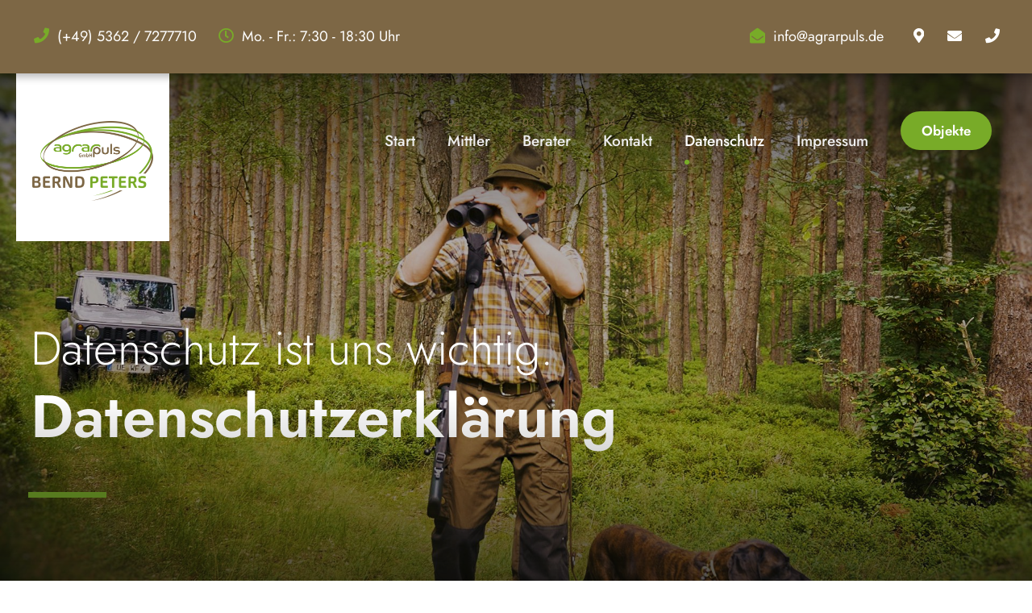

--- FILE ---
content_type: text/html; charset=UTF-8
request_url: https://www.agrarpuls.de/datenschutz/
body_size: 28442
content:
<!DOCTYPE html>
<html lang="de" class="no-js">
<head>

	
	<meta charset="UTF-8">
	<meta name="viewport" content="width=device-width, initial-scale=1">

	<link rel="profile" href="http://gmpg.org/xfn/11">
	<link rel="pingback" href="https://www.agrarpuls.de/xmlrpc.php">
	<meta name='robots' content='index, follow, max-image-preview:large, max-snippet:-1, max-video-preview:-1' />
	<style>img:is([sizes="auto" i], [sizes^="auto," i]) { contain-intrinsic-size: 3000px 1500px }</style>
	
	<!-- This site is optimized with the Yoast SEO plugin v24.5 - https://yoast.com/wordpress/plugins/seo/ -->
	<title>Bernd Peters - AgrarPuls GmbH</title>
	<link rel="canonical" href="https://www.agrarpuls.de/datenschutz/" />
	<meta property="og:locale" content="de_DE" />
	<meta property="og:type" content="article" />
	<meta property="og:title" content="Bernd Peters - AgrarPuls GmbH" />
	<meta property="og:url" content="https://www.agrarpuls.de/datenschutz/" />
	<meta property="og:site_name" content="Bernd Peters" />
	<meta property="article:modified_time" content="2025-02-26T14:34:50+00:00" />
	<meta name="twitter:card" content="summary_large_image" />
	<meta name="twitter:label1" content="Geschätzte Lesezeit" />
	<meta name="twitter:data1" content="1 Minute" />
	<script type="application/ld+json" class="yoast-schema-graph">{"@context":"https://schema.org","@graph":[{"@type":"WebPage","@id":"https://www.agrarpuls.de/datenschutz/","url":"https://www.agrarpuls.de/datenschutz/","name":"Bernd Peters - AgrarPuls GmbH","isPartOf":{"@id":"https://www.agrarpuls.de/#website"},"datePublished":"2021-08-22T15:43:49+00:00","dateModified":"2025-02-26T14:34:50+00:00","breadcrumb":{"@id":"https://www.agrarpuls.de/datenschutz/#breadcrumb"},"inLanguage":"de","potentialAction":[{"@type":"ReadAction","target":["https://www.agrarpuls.de/datenschutz/"]}]},{"@type":"BreadcrumbList","@id":"https://www.agrarpuls.de/datenschutz/#breadcrumb","itemListElement":[{"@type":"ListItem","position":1,"name":"Startseite","item":"https://www.agrarpuls.de/"},{"@type":"ListItem","position":2,"name":"Datenschutz"}]},{"@type":"WebSite","@id":"https://www.agrarpuls.de/#website","url":"https://www.agrarpuls.de/","name":"Bernd Peters","description":"","potentialAction":[{"@type":"SearchAction","target":{"@type":"EntryPoint","urlTemplate":"https://www.agrarpuls.de/?s={search_term_string}"},"query-input":{"@type":"PropertyValueSpecification","valueRequired":true,"valueName":"search_term_string"}}],"inLanguage":"de"}]}</script>
	<!-- / Yoast SEO plugin. -->



<link rel="alternate" type="application/rss+xml" title="Bernd Peters &raquo; Feed" href="https://www.agrarpuls.de/feed/" />
<link rel="alternate" type="application/rss+xml" title="Bernd Peters &raquo; Kommentar-Feed" href="https://www.agrarpuls.de/comments/feed/" />
<link id='omgf-preload-0' rel='preload' href='//www.agrarpuls.de/wp-content/uploads/omgf/gdlr-core-google-font/jost-normal-latin-ext.woff2?ver=1744194005' as='font' type='font/woff2' crossorigin />
<link id='omgf-preload-1' rel='preload' href='//www.agrarpuls.de/wp-content/uploads/omgf/gdlr-core-google-font/jost-normal-latin.woff2?ver=1744194005' as='font' type='font/woff2' crossorigin />
<script type="text/javascript">
/* <![CDATA[ */
window._wpemojiSettings = {"baseUrl":"https:\/\/s.w.org\/images\/core\/emoji\/15.0.3\/72x72\/","ext":".png","svgUrl":"https:\/\/s.w.org\/images\/core\/emoji\/15.0.3\/svg\/","svgExt":".svg","source":{"concatemoji":"https:\/\/www.agrarpuls.de\/wp-includes\/js\/wp-emoji-release.min.js?ver=6.7.2"}};
/*! This file is auto-generated */
!function(i,n){var o,s,e;function c(e){try{var t={supportTests:e,timestamp:(new Date).valueOf()};sessionStorage.setItem(o,JSON.stringify(t))}catch(e){}}function p(e,t,n){e.clearRect(0,0,e.canvas.width,e.canvas.height),e.fillText(t,0,0);var t=new Uint32Array(e.getImageData(0,0,e.canvas.width,e.canvas.height).data),r=(e.clearRect(0,0,e.canvas.width,e.canvas.height),e.fillText(n,0,0),new Uint32Array(e.getImageData(0,0,e.canvas.width,e.canvas.height).data));return t.every(function(e,t){return e===r[t]})}function u(e,t,n){switch(t){case"flag":return n(e,"\ud83c\udff3\ufe0f\u200d\u26a7\ufe0f","\ud83c\udff3\ufe0f\u200b\u26a7\ufe0f")?!1:!n(e,"\ud83c\uddfa\ud83c\uddf3","\ud83c\uddfa\u200b\ud83c\uddf3")&&!n(e,"\ud83c\udff4\udb40\udc67\udb40\udc62\udb40\udc65\udb40\udc6e\udb40\udc67\udb40\udc7f","\ud83c\udff4\u200b\udb40\udc67\u200b\udb40\udc62\u200b\udb40\udc65\u200b\udb40\udc6e\u200b\udb40\udc67\u200b\udb40\udc7f");case"emoji":return!n(e,"\ud83d\udc26\u200d\u2b1b","\ud83d\udc26\u200b\u2b1b")}return!1}function f(e,t,n){var r="undefined"!=typeof WorkerGlobalScope&&self instanceof WorkerGlobalScope?new OffscreenCanvas(300,150):i.createElement("canvas"),a=r.getContext("2d",{willReadFrequently:!0}),o=(a.textBaseline="top",a.font="600 32px Arial",{});return e.forEach(function(e){o[e]=t(a,e,n)}),o}function t(e){var t=i.createElement("script");t.src=e,t.defer=!0,i.head.appendChild(t)}"undefined"!=typeof Promise&&(o="wpEmojiSettingsSupports",s=["flag","emoji"],n.supports={everything:!0,everythingExceptFlag:!0},e=new Promise(function(e){i.addEventListener("DOMContentLoaded",e,{once:!0})}),new Promise(function(t){var n=function(){try{var e=JSON.parse(sessionStorage.getItem(o));if("object"==typeof e&&"number"==typeof e.timestamp&&(new Date).valueOf()<e.timestamp+604800&&"object"==typeof e.supportTests)return e.supportTests}catch(e){}return null}();if(!n){if("undefined"!=typeof Worker&&"undefined"!=typeof OffscreenCanvas&&"undefined"!=typeof URL&&URL.createObjectURL&&"undefined"!=typeof Blob)try{var e="postMessage("+f.toString()+"("+[JSON.stringify(s),u.toString(),p.toString()].join(",")+"));",r=new Blob([e],{type:"text/javascript"}),a=new Worker(URL.createObjectURL(r),{name:"wpTestEmojiSupports"});return void(a.onmessage=function(e){c(n=e.data),a.terminate(),t(n)})}catch(e){}c(n=f(s,u,p))}t(n)}).then(function(e){for(var t in e)n.supports[t]=e[t],n.supports.everything=n.supports.everything&&n.supports[t],"flag"!==t&&(n.supports.everythingExceptFlag=n.supports.everythingExceptFlag&&n.supports[t]);n.supports.everythingExceptFlag=n.supports.everythingExceptFlag&&!n.supports.flag,n.DOMReady=!1,n.readyCallback=function(){n.DOMReady=!0}}).then(function(){return e}).then(function(){var e;n.supports.everything||(n.readyCallback(),(e=n.source||{}).concatemoji?t(e.concatemoji):e.wpemoji&&e.twemoji&&(t(e.twemoji),t(e.wpemoji)))}))}((window,document),window._wpemojiSettings);
/* ]]> */
</script>
<style id='wp-emoji-styles-inline-css' type='text/css'>

	img.wp-smiley, img.emoji {
		display: inline !important;
		border: none !important;
		box-shadow: none !important;
		height: 1em !important;
		width: 1em !important;
		margin: 0 0.07em !important;
		vertical-align: -0.1em !important;
		background: none !important;
		padding: 0 !important;
	}
</style>
<link rel='stylesheet' id='wp-block-library-css' href='https://www.agrarpuls.de/wp-includes/css/dist/block-library/style.min.css?ver=6.7.2' type='text/css' media='all' />
<style id='classic-theme-styles-inline-css' type='text/css'>
/*! This file is auto-generated */
.wp-block-button__link{color:#fff;background-color:#32373c;border-radius:9999px;box-shadow:none;text-decoration:none;padding:calc(.667em + 2px) calc(1.333em + 2px);font-size:1.125em}.wp-block-file__button{background:#32373c;color:#fff;text-decoration:none}
</style>
<style id='global-styles-inline-css' type='text/css'>
:root{--wp--preset--aspect-ratio--square: 1;--wp--preset--aspect-ratio--4-3: 4/3;--wp--preset--aspect-ratio--3-4: 3/4;--wp--preset--aspect-ratio--3-2: 3/2;--wp--preset--aspect-ratio--2-3: 2/3;--wp--preset--aspect-ratio--16-9: 16/9;--wp--preset--aspect-ratio--9-16: 9/16;--wp--preset--color--black: #000000;--wp--preset--color--cyan-bluish-gray: #abb8c3;--wp--preset--color--white: #ffffff;--wp--preset--color--pale-pink: #f78da7;--wp--preset--color--vivid-red: #cf2e2e;--wp--preset--color--luminous-vivid-orange: #ff6900;--wp--preset--color--luminous-vivid-amber: #fcb900;--wp--preset--color--light-green-cyan: #7bdcb5;--wp--preset--color--vivid-green-cyan: #00d084;--wp--preset--color--pale-cyan-blue: #8ed1fc;--wp--preset--color--vivid-cyan-blue: #0693e3;--wp--preset--color--vivid-purple: #9b51e0;--wp--preset--gradient--vivid-cyan-blue-to-vivid-purple: linear-gradient(135deg,rgba(6,147,227,1) 0%,rgb(155,81,224) 100%);--wp--preset--gradient--light-green-cyan-to-vivid-green-cyan: linear-gradient(135deg,rgb(122,220,180) 0%,rgb(0,208,130) 100%);--wp--preset--gradient--luminous-vivid-amber-to-luminous-vivid-orange: linear-gradient(135deg,rgba(252,185,0,1) 0%,rgba(255,105,0,1) 100%);--wp--preset--gradient--luminous-vivid-orange-to-vivid-red: linear-gradient(135deg,rgba(255,105,0,1) 0%,rgb(207,46,46) 100%);--wp--preset--gradient--very-light-gray-to-cyan-bluish-gray: linear-gradient(135deg,rgb(238,238,238) 0%,rgb(169,184,195) 100%);--wp--preset--gradient--cool-to-warm-spectrum: linear-gradient(135deg,rgb(74,234,220) 0%,rgb(151,120,209) 20%,rgb(207,42,186) 40%,rgb(238,44,130) 60%,rgb(251,105,98) 80%,rgb(254,248,76) 100%);--wp--preset--gradient--blush-light-purple: linear-gradient(135deg,rgb(255,206,236) 0%,rgb(152,150,240) 100%);--wp--preset--gradient--blush-bordeaux: linear-gradient(135deg,rgb(254,205,165) 0%,rgb(254,45,45) 50%,rgb(107,0,62) 100%);--wp--preset--gradient--luminous-dusk: linear-gradient(135deg,rgb(255,203,112) 0%,rgb(199,81,192) 50%,rgb(65,88,208) 100%);--wp--preset--gradient--pale-ocean: linear-gradient(135deg,rgb(255,245,203) 0%,rgb(182,227,212) 50%,rgb(51,167,181) 100%);--wp--preset--gradient--electric-grass: linear-gradient(135deg,rgb(202,248,128) 0%,rgb(113,206,126) 100%);--wp--preset--gradient--midnight: linear-gradient(135deg,rgb(2,3,129) 0%,rgb(40,116,252) 100%);--wp--preset--font-size--small: 13px;--wp--preset--font-size--medium: 20px;--wp--preset--font-size--large: 36px;--wp--preset--font-size--x-large: 42px;--wp--preset--spacing--20: 0.44rem;--wp--preset--spacing--30: 0.67rem;--wp--preset--spacing--40: 1rem;--wp--preset--spacing--50: 1.5rem;--wp--preset--spacing--60: 2.25rem;--wp--preset--spacing--70: 3.38rem;--wp--preset--spacing--80: 5.06rem;--wp--preset--shadow--natural: 6px 6px 9px rgba(0, 0, 0, 0.2);--wp--preset--shadow--deep: 12px 12px 50px rgba(0, 0, 0, 0.4);--wp--preset--shadow--sharp: 6px 6px 0px rgba(0, 0, 0, 0.2);--wp--preset--shadow--outlined: 6px 6px 0px -3px rgba(255, 255, 255, 1), 6px 6px rgba(0, 0, 0, 1);--wp--preset--shadow--crisp: 6px 6px 0px rgba(0, 0, 0, 1);}:where(.is-layout-flex){gap: 0.5em;}:where(.is-layout-grid){gap: 0.5em;}body .is-layout-flex{display: flex;}.is-layout-flex{flex-wrap: wrap;align-items: center;}.is-layout-flex > :is(*, div){margin: 0;}body .is-layout-grid{display: grid;}.is-layout-grid > :is(*, div){margin: 0;}:where(.wp-block-columns.is-layout-flex){gap: 2em;}:where(.wp-block-columns.is-layout-grid){gap: 2em;}:where(.wp-block-post-template.is-layout-flex){gap: 1.25em;}:where(.wp-block-post-template.is-layout-grid){gap: 1.25em;}.has-black-color{color: var(--wp--preset--color--black) !important;}.has-cyan-bluish-gray-color{color: var(--wp--preset--color--cyan-bluish-gray) !important;}.has-white-color{color: var(--wp--preset--color--white) !important;}.has-pale-pink-color{color: var(--wp--preset--color--pale-pink) !important;}.has-vivid-red-color{color: var(--wp--preset--color--vivid-red) !important;}.has-luminous-vivid-orange-color{color: var(--wp--preset--color--luminous-vivid-orange) !important;}.has-luminous-vivid-amber-color{color: var(--wp--preset--color--luminous-vivid-amber) !important;}.has-light-green-cyan-color{color: var(--wp--preset--color--light-green-cyan) !important;}.has-vivid-green-cyan-color{color: var(--wp--preset--color--vivid-green-cyan) !important;}.has-pale-cyan-blue-color{color: var(--wp--preset--color--pale-cyan-blue) !important;}.has-vivid-cyan-blue-color{color: var(--wp--preset--color--vivid-cyan-blue) !important;}.has-vivid-purple-color{color: var(--wp--preset--color--vivid-purple) !important;}.has-black-background-color{background-color: var(--wp--preset--color--black) !important;}.has-cyan-bluish-gray-background-color{background-color: var(--wp--preset--color--cyan-bluish-gray) !important;}.has-white-background-color{background-color: var(--wp--preset--color--white) !important;}.has-pale-pink-background-color{background-color: var(--wp--preset--color--pale-pink) !important;}.has-vivid-red-background-color{background-color: var(--wp--preset--color--vivid-red) !important;}.has-luminous-vivid-orange-background-color{background-color: var(--wp--preset--color--luminous-vivid-orange) !important;}.has-luminous-vivid-amber-background-color{background-color: var(--wp--preset--color--luminous-vivid-amber) !important;}.has-light-green-cyan-background-color{background-color: var(--wp--preset--color--light-green-cyan) !important;}.has-vivid-green-cyan-background-color{background-color: var(--wp--preset--color--vivid-green-cyan) !important;}.has-pale-cyan-blue-background-color{background-color: var(--wp--preset--color--pale-cyan-blue) !important;}.has-vivid-cyan-blue-background-color{background-color: var(--wp--preset--color--vivid-cyan-blue) !important;}.has-vivid-purple-background-color{background-color: var(--wp--preset--color--vivid-purple) !important;}.has-black-border-color{border-color: var(--wp--preset--color--black) !important;}.has-cyan-bluish-gray-border-color{border-color: var(--wp--preset--color--cyan-bluish-gray) !important;}.has-white-border-color{border-color: var(--wp--preset--color--white) !important;}.has-pale-pink-border-color{border-color: var(--wp--preset--color--pale-pink) !important;}.has-vivid-red-border-color{border-color: var(--wp--preset--color--vivid-red) !important;}.has-luminous-vivid-orange-border-color{border-color: var(--wp--preset--color--luminous-vivid-orange) !important;}.has-luminous-vivid-amber-border-color{border-color: var(--wp--preset--color--luminous-vivid-amber) !important;}.has-light-green-cyan-border-color{border-color: var(--wp--preset--color--light-green-cyan) !important;}.has-vivid-green-cyan-border-color{border-color: var(--wp--preset--color--vivid-green-cyan) !important;}.has-pale-cyan-blue-border-color{border-color: var(--wp--preset--color--pale-cyan-blue) !important;}.has-vivid-cyan-blue-border-color{border-color: var(--wp--preset--color--vivid-cyan-blue) !important;}.has-vivid-purple-border-color{border-color: var(--wp--preset--color--vivid-purple) !important;}.has-vivid-cyan-blue-to-vivid-purple-gradient-background{background: var(--wp--preset--gradient--vivid-cyan-blue-to-vivid-purple) !important;}.has-light-green-cyan-to-vivid-green-cyan-gradient-background{background: var(--wp--preset--gradient--light-green-cyan-to-vivid-green-cyan) !important;}.has-luminous-vivid-amber-to-luminous-vivid-orange-gradient-background{background: var(--wp--preset--gradient--luminous-vivid-amber-to-luminous-vivid-orange) !important;}.has-luminous-vivid-orange-to-vivid-red-gradient-background{background: var(--wp--preset--gradient--luminous-vivid-orange-to-vivid-red) !important;}.has-very-light-gray-to-cyan-bluish-gray-gradient-background{background: var(--wp--preset--gradient--very-light-gray-to-cyan-bluish-gray) !important;}.has-cool-to-warm-spectrum-gradient-background{background: var(--wp--preset--gradient--cool-to-warm-spectrum) !important;}.has-blush-light-purple-gradient-background{background: var(--wp--preset--gradient--blush-light-purple) !important;}.has-blush-bordeaux-gradient-background{background: var(--wp--preset--gradient--blush-bordeaux) !important;}.has-luminous-dusk-gradient-background{background: var(--wp--preset--gradient--luminous-dusk) !important;}.has-pale-ocean-gradient-background{background: var(--wp--preset--gradient--pale-ocean) !important;}.has-electric-grass-gradient-background{background: var(--wp--preset--gradient--electric-grass) !important;}.has-midnight-gradient-background{background: var(--wp--preset--gradient--midnight) !important;}.has-small-font-size{font-size: var(--wp--preset--font-size--small) !important;}.has-medium-font-size{font-size: var(--wp--preset--font-size--medium) !important;}.has-large-font-size{font-size: var(--wp--preset--font-size--large) !important;}.has-x-large-font-size{font-size: var(--wp--preset--font-size--x-large) !important;}
:where(.wp-block-post-template.is-layout-flex){gap: 1.25em;}:where(.wp-block-post-template.is-layout-grid){gap: 1.25em;}
:where(.wp-block-columns.is-layout-flex){gap: 2em;}:where(.wp-block-columns.is-layout-grid){gap: 2em;}
:root :where(.wp-block-pullquote){font-size: 1.5em;line-height: 1.6;}
</style>
<link rel='stylesheet' id='contact-form-7-css' href='https://www.agrarpuls.de/wp-content/plugins/contact-form-7/includes/css/styles.css?ver=6.0.4' type='text/css' media='all' />
<link rel='stylesheet' id='gdlr-core-google-font-css' href='//www.agrarpuls.de/wp-content/uploads/omgf/gdlr-core-google-font/gdlr-core-google-font.css?ver=1744194005' type='text/css' media='all' />
<link rel='stylesheet' id='font-awesome-css' href='https://www.agrarpuls.de/wp-content/plugins/goodlayers-core/plugins/fontawesome/font-awesome.css?ver=6.7.2' type='text/css' media='all' />
<link rel='stylesheet' id='fa5-css' href='https://www.agrarpuls.de/wp-content/plugins/goodlayers-core/plugins/fa5/fa5.css?ver=6.7.2' type='text/css' media='all' />
<link rel='stylesheet' id='elegant-font-css' href='https://www.agrarpuls.de/wp-content/plugins/goodlayers-core/plugins/elegant/elegant-font.css?ver=6.7.2' type='text/css' media='all' />
<link rel='stylesheet' id='ionicons-css' href='https://www.agrarpuls.de/wp-content/plugins/goodlayers-core/plugins/ionicons/ionicons.css?ver=6.7.2' type='text/css' media='all' />
<link rel='stylesheet' id='simple-line-icons-css' href='https://www.agrarpuls.de/wp-content/plugins/goodlayers-core/plugins/simpleline/simpleline.css?ver=6.7.2' type='text/css' media='all' />
<link rel='stylesheet' id='gdlr-core-plugin-css' href='https://www.agrarpuls.de/wp-content/plugins/goodlayers-core/plugins/style.css?ver=1745933610' type='text/css' media='all' />
<link rel='stylesheet' id='gdlr-core-page-builder-css' href='https://www.agrarpuls.de/wp-content/plugins/goodlayers-core/include/css/page-builder.css?ver=6.7.2' type='text/css' media='all' />
<link rel='stylesheet' id='wpa-css-css' href='https://www.agrarpuls.de/wp-content/plugins/honeypot/includes/css/wpa.css?ver=2.2.08' type='text/css' media='all' />
<link rel='stylesheet' id='rs-plugin-settings-css' href='https://www.agrarpuls.de/wp-content/plugins/revslider/public/assets/css/rs6.css?ver=6.4.6' type='text/css' media='all' />
<style id='rs-plugin-settings-inline-css' type='text/css'>
#rs-demo-id {}
</style>
<link rel='stylesheet' id='fastyles-css' href='https://www.agrarpuls.de/wp-content/themes/corzo-child/css/all.min.css?ver=6.7.2' type='text/css' media='all' />
<link rel='stylesheet' id='fa4styles-css' href='https://www.agrarpuls.de/wp-content/themes/corzo-child/css/v4-shim-15.css?ver=6.7.2' type='text/css' media='all' />
<link rel='stylesheet' id='borlabs-cookie-custom-css' href='https://www.agrarpuls.de/wp-content/cache/borlabs-cookie/1/borlabs-cookie-1-de.css?ver=3.3.6-90' type='text/css' media='all' />
<link rel='stylesheet' id='corzo-style-core-css' href='https://www.agrarpuls.de/wp-content/themes/corzo/css/style-core.css?ver=6.7.2' type='text/css' media='all' />
<link rel='stylesheet' id='corzo-custom-style-css' href='https://www.agrarpuls.de/wp-content/uploads/corzo-style-custom.css?1745933610&#038;ver=6.7.2' type='text/css' media='all' />
<link rel='stylesheet' id='corzo-child-theme-style-css' href='https://www.agrarpuls.de/wp-content/themes/corzo-child/style.css?ver=6.7.2' type='text/css' media='all' />
<script type="text/javascript" src="https://www.agrarpuls.de/wp-includes/js/jquery/jquery.min.js?ver=3.7.1" id="jquery-core-js"></script>
<script type="text/javascript" src="https://www.agrarpuls.de/wp-includes/js/jquery/jquery-migrate.min.js?ver=3.4.1" id="jquery-migrate-js"></script>
<script type="text/javascript" src="https://www.agrarpuls.de/wp-content/plugins/revslider/public/assets/js/rbtools.min.js?ver=6.4.4" id="tp-tools-js"></script>
<script type="text/javascript" src="https://www.agrarpuls.de/wp-content/plugins/revslider/public/assets/js/rs6.min.js?ver=6.4.6" id="revmin-js"></script>
<script data-no-optimize="1" data-no-minify="1" data-cfasync="false" type="text/javascript" src="https://www.agrarpuls.de/wp-content/cache/borlabs-cookie/1/borlabs-cookie-config-de.json.js?ver=3.3.6-97" id="borlabs-cookie-config-js"></script>
<!--[if lt IE 9]>
<script type="text/javascript" src="https://www.agrarpuls.de/wp-content/themes/corzo/js/html5.js?ver=6.7.2" id="html5js-js"></script>
<![endif]-->
<link rel="https://api.w.org/" href="https://www.agrarpuls.de/wp-json/" /><link rel="alternate" title="JSON" type="application/json" href="https://www.agrarpuls.de/wp-json/wp/v2/pages/13335" /><link rel="EditURI" type="application/rsd+xml" title="RSD" href="https://www.agrarpuls.de/xmlrpc.php?rsd" />
<meta name="generator" content="WordPress 6.7.2" />
<link rel='shortlink' href='https://www.agrarpuls.de/?p=13335' />
<link rel="alternate" title="oEmbed (JSON)" type="application/json+oembed" href="https://www.agrarpuls.de/wp-json/oembed/1.0/embed?url=https%3A%2F%2Fwww.agrarpuls.de%2Fdatenschutz%2F" />
<link rel="alternate" title="oEmbed (XML)" type="text/xml+oembed" href="https://www.agrarpuls.de/wp-json/oembed/1.0/embed?url=https%3A%2F%2Fwww.agrarpuls.de%2Fdatenschutz%2F&#038;format=xml" />
<meta name="description" content="Persönlich, vertraulich und kompetent: Als Mittler im Kauf und Verkauf von Land- & Forstimmobilien und als finanz- & betriebswirtschaftlicher Berater.">
  			<meta name="keywords" content="Bernd Peters, Agrarpuls, Agrarpuls GmbH, Landwirtschaft, Forst, Land- und Forstimmobilien, Wald, Kauf, Verkauf, Makler, Maklerei, Vermittler, Berater, Schieflage, finanz- und betriebswirtschaftlicher Berater, Finanzen, Finanzberater, Unternehmensberater, Hilfe, Sanierer, Insolvenz, Interim Manager, Interim-Management, Wild, Eigenjagd, Jagd, Ernte, Land- & Forstwirtschaft, Forstwirtschaft, Agrar">
			<meta property="og:image" content="/wp-content/uploads/2021/09/Logo_agrarpuls_BerndPeters_Vorschau.png">
			<meta property="og:description" content="Persönlich, vertraulich und kompetent: Als Mittler im Kauf und Verkauf von Land- & Forstimmobilien und als finanz- & betriebswirtschaftlicher Berater.">
            <meta name="google-site-verification" content="pumPf70JjqFRcKuM5C9LTdYo9lAfp27k2nseHahEJXs" />




    

			<meta name="generator" content="Powered by Slider Revolution 6.4.6 - responsive, Mobile-Friendly Slider Plugin for WordPress with comfortable drag and drop interface." />
<link rel="icon" href="https://www.agrarpuls.de/wp-content/uploads/2021/09/Favicon-BP-tr-150x150.png" sizes="32x32" />
<link rel="icon" href="https://www.agrarpuls.de/wp-content/uploads/2021/09/Favicon-BP-tr-300x300.png" sizes="192x192" />
<link rel="apple-touch-icon" href="https://www.agrarpuls.de/wp-content/uploads/2021/09/Favicon-BP-tr-300x300.png" />
<meta name="msapplication-TileImage" content="https://www.agrarpuls.de/wp-content/uploads/2021/09/Favicon-BP-tr-300x300.png" />
<script type="text/javascript">function setREVStartSize(e){
			//window.requestAnimationFrame(function() {				 
				window.RSIW = window.RSIW===undefined ? window.innerWidth : window.RSIW;	
				window.RSIH = window.RSIH===undefined ? window.innerHeight : window.RSIH;	
				try {								
					var pw = document.getElementById(e.c).parentNode.offsetWidth,
						newh;
					pw = pw===0 || isNaN(pw) ? window.RSIW : pw;
					e.tabw = e.tabw===undefined ? 0 : parseInt(e.tabw);
					e.thumbw = e.thumbw===undefined ? 0 : parseInt(e.thumbw);
					e.tabh = e.tabh===undefined ? 0 : parseInt(e.tabh);
					e.thumbh = e.thumbh===undefined ? 0 : parseInt(e.thumbh);
					e.tabhide = e.tabhide===undefined ? 0 : parseInt(e.tabhide);
					e.thumbhide = e.thumbhide===undefined ? 0 : parseInt(e.thumbhide);
					e.mh = e.mh===undefined || e.mh=="" || e.mh==="auto" ? 0 : parseInt(e.mh,0);		
					if(e.layout==="fullscreen" || e.l==="fullscreen") 						
						newh = Math.max(e.mh,window.RSIH);					
					else{					
						e.gw = Array.isArray(e.gw) ? e.gw : [e.gw];
						for (var i in e.rl) if (e.gw[i]===undefined || e.gw[i]===0) e.gw[i] = e.gw[i-1];					
						e.gh = e.el===undefined || e.el==="" || (Array.isArray(e.el) && e.el.length==0)? e.gh : e.el;
						e.gh = Array.isArray(e.gh) ? e.gh : [e.gh];
						for (var i in e.rl) if (e.gh[i]===undefined || e.gh[i]===0) e.gh[i] = e.gh[i-1];
											
						var nl = new Array(e.rl.length),
							ix = 0,						
							sl;					
						e.tabw = e.tabhide>=pw ? 0 : e.tabw;
						e.thumbw = e.thumbhide>=pw ? 0 : e.thumbw;
						e.tabh = e.tabhide>=pw ? 0 : e.tabh;
						e.thumbh = e.thumbhide>=pw ? 0 : e.thumbh;					
						for (var i in e.rl) nl[i] = e.rl[i]<window.RSIW ? 0 : e.rl[i];
						sl = nl[0];									
						for (var i in nl) if (sl>nl[i] && nl[i]>0) { sl = nl[i]; ix=i;}															
						var m = pw>(e.gw[ix]+e.tabw+e.thumbw) ? 1 : (pw-(e.tabw+e.thumbw)) / (e.gw[ix]);					
						newh =  (e.gh[ix] * m) + (e.tabh + e.thumbh);
					}				
					if(window.rs_init_css===undefined) window.rs_init_css = document.head.appendChild(document.createElement("style"));					
					document.getElementById(e.c).height = newh+"px";
					window.rs_init_css.innerHTML += "#"+e.c+"_wrapper { height: "+newh+"px }";				
				} catch(e){
					console.log("Failure at Presize of Slider:" + e)
				}					   
			//});
		  };</script>
		<style type="text/css" id="wp-custom-css">
			#kontakt-text a {
    color: #7d6745;
}
#kontakt-text a:hover {
    color: #78ab28;
}
#imagefilm,#objektangebote{
	top: -10px;
}
p {
	hyphens: auto;
	-webkit-hyphens: auto;
}

#login h1 a, body.login-password-protected .login h1 a {
            background-image: url(/wp-content/uploads/2021/07/Logo_agrarpuls_BerndPeters_Kreis_doppelt_RGB-sm.png) !important;
		height:65px;
		width:320px;
		background-size: 320px 65px;
		background-repeat: no-repeat;
        	padding-bottom: 30px;
        }
ul.gdlr-core-custom-menu-widget.gdlr-core-menu-style-half li a {
    text-decoration: none;
}
/* Top Bar*/
.corzo-body .corzo-top-bar,#corzo-mobile-header{
	box-shadow:1px 4px 10px rgba(0,0,0,0.3)
}

.corzo-mobile-button-hamburger::before, .corzo-mobile-button-hamburger::after, .corzo-mobile-button-hamburger span, .corzo-mobile-button-hamburger-small::before, .corzo-mobile-button-hamburger-small::after, .corzo-mobile-button-hamburger-small span {
    background: #7d6745;
}

.corzo-body i.fa::before {
    border-color: transparent !important;
	border-width:0px;
	padding-left:2px;
	margin-left: 0px !important;
}

.corzo-top-bar .corzo-top-bar-social-icon{
	padding-left:2px;
}
/* Logo */
.corzo-header-background-transparent .corzo-header-wrap.corzo-header-style-plain{
	z-index:-1;
}

.corzo-header-background-transparent .corzo-header-style-plain.corzo-style-menu-right .corzo-logo {
	background-color: #fff !important;
}
.corzo-sticky-navigation .corzo-header-style-plain.corzo-style-menu-right .corzo-logo {
	background-color: transparent !important;
}
/* slider */
rs-module rs-mask-wrap .rev-btn, rs-module rs-mask-wrap .rev-button:hover{
	border-radius: 50px !important;
} 

/* menu */

.corzo-overlay-menu-content {
    background-color: #7d6745;
    background-color: rgba(125, 103, 69, 0.88);
}
.corzo-overlay-menu-content ul.menu > li {
    border-color: #fff;
}
.corzo-header-style-plain .corzo-header-background{
	box-shadow: 1px 3px 10px rgba(0,0,0,0.2);
}
.corzo-animate-fixed-navigation.corzo-header-style-plain .corzo-navigation .sf-menu > li > a:active,.corzo-animate-fixed-navigation.corzo-header-style-plain .corzo-navigation .sf-menu > li > a:hover{
	color: #7d6745;
}
.corzo-animate-fixed-navigation.corzo-header-style-plain .corzo-navigation .sf-menu > li > a{
	color: #6d5a3d;
}
/*footer */
#corzo-footer-back-to-top-button:hover{
	background-color:#7d6745;
	color:#78ab28;
	transition: all 0.2s ease;
}
.corzo-footer-wrapper #text-7{
  position: relative;
  top: -45px;
}
h1, h2, h3, .corzo-footer-wrapper #text-7 p,.gdlr-core-testimonial-item .gdlr-core-testimonial-position{
  hyphens:auto;
	-webkit-hyphens: auto;
}
.corzo-body-front .corzo-container{
	overflow: visible;
}
.gdlr-core-counter-item .gdlr-core-counter-item-number span{
	color:#7d6745;
}
.contact-maps .gdlr-core-sync-height-pre-spaces{
	display: none;
}
.sf-menu > li > a .corzo-menu-item-description {
    color: #78ab28;
}
.corzo-header-background-transparent .sf-menu > li > a .corzo-menu-item-description {
    color: #7d6745;
}
.gdlr-core-button-with-border {
    border-width: 0px !important;
}

.gdlr-core-body .gdlr-core-button-with-border {
    border-color: transparent !important;
}
.gdlr-core-body .gdlr-core-button-with-border span{
    color: #7d6745;
	transition: color 0.3s ease;
}
.gdlr-core-personnel-style-grid .gdlr-core-personnel-list-divider {
    color: #78ab28;
}
.gdlr-core-body .gdlr-core-button-with-border:hover span{
    color: #78ab28;
}
.corzo-footer-wrapper .text-widget a:hover {
    color: #7d6745;
}
.corzo-footer-wrapper .corzo-widget-title {
    color: #7d6745;
}
footer .gdlr-core-social-network-item .gdlr-core-social-network-icon{
	background-color: #7d6745 !important;
	color:#78ab28 !important;
}
footer .gdlr-core-social-network-item .gdlr-core-social-network-icon:hover{
	background-color: #fff !important;
	
}
.gdlr-core-social-network-item .gdlr-core-social-network-icon:hover i::before{
	color:#78ab28 !important;
}
.gdlr-core-social-network-item .gdlr-core-social-network-icon:hover i::before{
	color: #78ab28;
	transition: color 0.3s ease;
}
.data-imp-content bold,.data-imp-content strong{
	color: #7d6745;
	hyphens:auto;
	-webkit-hyphens:auto;
	text-align:left;
	display:block;
}
.data-imp-content p{
	hyphens:auto;
	-webkit-hyphens:auto;
	text-align:justify;
}
.gdlr-core-flexslider.gdlr-core-color-bullet .flex-control-nav li a{
	background-color:#7d6745; 
}
.gdlr-core-pbf-wrapper-container #gdlr-core-column-64279 .gdlr-core-pbf-column-content-margin{
    box-shadow: 2px 4px 17px rgba(0,0,0,0.5) !important;
    border-radius: 3px !important;
}
.corzo-not-found-wrap .corzo-not-found-back-to-home a {
	font-size: 24px;
	color:#7d6745; 
	font-weight:600;
}
/* kontakt */
.wpcf7 .ajax-loader {
	display: none;
}
#kontakt-buero-p a:hover{
	color: #7d6745;
}
#kontakt-buero-w a:hover{
	color: #78ab28;
}
.BorlabsCookie {
    height: auto;
}
#BorlabsCookieBox h3{
	color:#7d6745;
}
a._brlbs-btn-cookie-preference {
	color: #fff !important;
	font-weight: 600 !important;
	border-radius:50px !important;
}
.corzo-body input[type="submit"] {
	border-radius:50px !important;
	transition: background 0.3s ease;
}



#BorlabsCookieBoxWidget{
	z-index:150000;
	  bottom: 45px !important;
	left: 30px !important;
	padding-left: 0 !important;
	padding-bottom: 0 !important;
	opacity:0 !important;
	transition: all ease 0.3s;
	-webkit-transition: all ease 0.3s;
	pointer-events: none;
}

.borlabs-cookie-preference{


	color: #7d6745 !important;
	background: #78ab28 !important;
	border: 1px solid #78ab28;
	border-radius:50px;
	padding: 10px 10px 8px 10px !important;
	/*box-shadow: 1px 5px 15px rgba(2,2,2,0.3);
	-webkt-box-shadow: 1px 5px 15px rgba(2,2,2,0.3);*/
}
#BorlabsCookieBoxWidget svg {
    width: 23px;
    height: 23px;
	color: #7d6745;
	position: relative;
	top:5px;
	filter:none;
}
#BorlabsCookieBoxWidget:hover svg{
	color:#7d6745;
}
#BorlabsCookieBoxWidget .borlabs-cookie-preference:hover {
color:#78ab28;
	background-color: #7d6745 !important;
	border: 1px solid #7d6745;
}
#BorlabsCookieBoxWidget .borlabs-cookie-preference:hover svg {
 color:#78ab28;
}

#BorlabsCookieBoxWidget._brlbs-hide-mobile .borlabs-cookie-preference
{
  pointer-events: none;

}
	#BorlabsCookieBoxWidget._brlbs-hide-mobile {
  transform: translateY(0px) !important;
		pointer-events: auto;
}

.corzo-footer-back-to-top-button {
    font-size: 23px;

}
.corzo-footer-back-to-top-button i {
  position: relative;
	left:-1px;
	top:-1px;

}

.corzo-body input[type="submit"]:hover {
  background-color: #7d6745;
	transition: background 0.3s ease;
}
footer {
	box-shadow: 2px -4px 10px rgba(0,0,0,0.2) !important;
}
footer #text-7 p{
	text-align:justify;
}
.corzo-copyright-wrapper a{
	padding-left:2px;
}
.gdlr-core-social-network-item .gdlr-core-social-network-icon{
	padding-left:0px;
}
.gdlr-core-social-network-item .gdlr-core-social-network-icon i{
	margin-left:-2px;
}
	#slider-3-slide-3-layer-1{
		display:inline;
	}
#slider-6-slide-6-layer-1,#slider-3-slide-10-layer-7{
	top:1px !important;
}
	.corzo-page-preload {
    background-image: url(https://www.agrarpuls.de/wp-content/uploads/2021/09/Infinity-1s-120px.gif);
    background-size: 60px 60px;
}
.gdlr-core-social-network-item .gdlr-core-social-network-icon:last-child{
	margin-right:0 !important;
}
 /*#rev_slider_3_1_wrapper .uranus .tp-bullet:hover .tp-bullet-inner {
    transform: scale(1.0);
	 -webkit-transform: scale(1.0);
	 z-index:999;
}*/

@media (max-width: 1024px){
  .slider-wrapper-top {
	  padding:0 !important;
  }
		.corzo-overlay-menu-content ul li a{
		color: #fff;
	}
	.corzo-overlay-menu-content ul.menu > li {
    border-color: #78ab28;
}
.corzo-overlay-menu-content .corzo-overlay-menu-close {
    color: #78ab28;
}
	.corzo-overlay-menu-content ul li a:hover,	.corzo-overlay-menu-content ul li a:active{
		color: #78ab28;
	}	
	/*mobile menu*/
	.corzo-mobile-header-wrap {
    display: block;
    position: absolute;
    width: 100%;
	}
	#corzo-mobile-header{
		background:transparent;
		box-shadow:none;
		padding-top: 0;
	}
	.corzo-mobile-header .corzo-logo-inner {
    max-width: 160px;
    background: white;
    padding: 20px;    
		box-shadow: 1px 4px 10px rgba(0,0,0,0.3);
}
	.corzo-mobile-menu {
    float: left;
    margin-top: -8px;
    margin-left: 21px;
    background: #78ab28;
		color:#7d6745;
    padding: 10px 40px;
    border-radius: 50px;
}
	.corzo-mobile-menu:hover{
		background: #7d6745;
	}
 	.corzo-mobile-menu span,.corzo-mobile-menu a::before,.corzo-mobile-menu a::after{
		background:#ffffff;
		transition: background 0.4s ease;
	}
 	.corzo-mobile-menu:hover span,.corzo-mobile-menu:hover a::before,.corzo-mobile-menu:hover a::after{

		background:#78ab28;
		transition: background 0.4s ease;
	}
	.corzo-mobile-menu-right {
    top: 40%;
	}
}
@media (max-width: 1024px) and (min-width: 790px){
	#kontakt-buero-w div.gdlr-core-pbf-column-content-margin,#kontakt-buero-p div.gdlr-core-pbf-column-content-margin{
		padding:80px 35px !important;
	}
	#corzo-mobile-header {
    position: fixed;
    width: 100%;
}
}
@media (max-width: 790px) and (min-width: 500px){

	.corzo-footer-wrapper #text-7 {
    position: relative;
    top: 0px;
}
	body.corzo-body-front footer .corzo-container {
    max-width: 600px;
	}
	footer .corzo-item-pdlr{
    padding-left: 55px;
    padding-right: 10px;
}
	footer .corzo-copyright-text{
		    padding-left: 10px;
    padding-right: 10px;
	}
	footer #menu-footer{
		margin-bottom:40px;
	}
	footer .corzo-column-15{
		width:50%;
	}
	.oben-kacheln .gdlr-core-pbf-wrapper-full-no-space{
		max-width: none;
	}
	#kontakt-buero-w .gdlr-core-pbf-column-content-margin{
		height:450px !important;
	}
	#kontakt-buero-w .gdlr-core-sync-height-pre-spaces{
		padding-top:0px !important;
	}
		#kontakt-buero-p .gdlr-core-pbf-column-content-margin{
		height:450px !important;
	}
	#kontakt-buero-p .gdlr-core-title-item .gdlr-core-title-item-title-wrap,	#kontakt-buero-w .gdlr-core-title-item .gdlr-core-title-item-title-wrap,#kontakt-buero-p .gdlr-core-divider-item.gdlr-core-left-align .gdlr-core-divider-container,#kontakt-buero-w .gdlr-core-divider-item.gdlr-core-left-align .gdlr-core-divider-container, #kontakt-buero-w .gdlr-core-text-box-item-content,#kontakt-buero-p .gdlr-core-text-box-item-content {
		text-align:center !important;
		margin: 0 auto !important;
	}
	 #kontakt-buero-p .gdlr-core-sync-height-pre-spaces{
		padding-top:0px !important;
	} 
	#kontakt-buero-w div.gdlr-core-pbf-column-content-margin,#kontakt-buero-p div.gdlr-core-pbf-column-content-margin{
		padding:80px 35px !important;
	}
	.gdlr-core-widget-item .gdlr-core-social-network-item{
	padding-bottom:60px !important;
}
}
@media (max-width: 790px){

	.logo-text-block	.gdlr-core-title-item-title-wrap , .logo-text-block .gdlr-core-image-item{
		text-align:center !important;
	}


.gdlr-core-personnel-style-grid .gdlr-core-column-20 {
    width:100% !important;
}

.gdlr-core-personnel-style-grid .gdlr-core-personnel-list-content {
    text-align:justify;
	hyphens:auto;
	-webkit-hyphens:auto;
}
	.gdlr-core-personnel-style-grid .gdlr-core-personnel-list-title{
    text-align:left;
	}	
	.gdlr-core-body .gdlr-core-button.gdlr-core-button-transparent{
		padding:0;
	}
	.gdlr-core-body .gdlr-core-personnel-list-social p,.gdlr-core-personnel-style-grid .gdlr-core-personnel-list-social{
		text-align:left;
	}
	.gdlr-core-personnel-style-grid.gdlr-core-center-align .gdlr-core-personnel-list-divider {
    margin-left: 0;
    margin-right: 0;
}

	}
@media (max-width: 790px){
#kontakt-wrapper
	.gdlr-core-pbf-wrapper-container{
		margin:0;
		width:100%;
	}
	.gdlr-core-pbf-wrapper-full-no-space {
    max-width: none;
}
		#kontakt-buero-w div.gdlr-core-pbf-column-content-margin,#kontakt-buero-p div.gdlr-core-pbf-column-content-margin{
		padding:80px 35px !important;
	}
		.gdlr-core-pbf-wrapper-content .contact-maps{
		padding:0px !important;
	}
#BorlabsCookieBoxWidget._brlbs-hide-mobile {
  transform: translateY(0px) !important;
}
.borlabs-cookie-preference{

	padding: 9px 10px 7px 10px !important;
	}
}
@media (max-width: 500px){
.corzo-mobile-header .corzo-logo-inner {
	max-width: 120px;
	}
	.corzo-mobile-menu {
    padding: 8px 30px;

}
.gdlr-core-testimonial-style-center .gdlr-core-testimonial-author-image {
    float: none;
    margin: 0 auto;
}
.gdlr-core-testimonial-item.gdlr-core-testimonial-style-center .gdlr-core-testimonial-author-content{
	float: none;
	width:100%;
	padding-top:7px;
	}
	.gdlr-core-testimonial-item .gdlr-core-testimonial-title{
		text-align: center;
	}
	.gdlr-core-testimonial-item .gdlr-core-testimonial-position{
		width:100%;
		text-align:center;
		hyphens:auto;
		-webkit-hyphens:auto;
	}
.corzo-footer-wrapper #text-7 {
    position: relative;
    top: 0px;
}
	.corzo-copyright-container {
    padding-top: 0px;
}
	.gdlr-core-pbf-wrapper-content .contact-maps{
		padding:0px !important;
	}

}

.corzo-body h1, .corzo-body h2, .corzo-body h3, .corzo-body h4, .corzo-body h5, .corzo-body h6
{
	color:#7d6745;
	font-size:36px;
}

#BorlabsCookieBox .brlbs-cmpnt-widget svg, .brlbs-cmpnt-container .brlbs-cmpnt-widget svg
{
	background:#78ab28;
	color:#7d6745!important;
	transition: all 0.2s ease;
	padding:12px;
	border-radius:999px;
	opacity:1;
	width:50px;
	height:50px;
}

#BorlabsCookieBox .brlbs-cmpnt-widget svg, .brlbs-cmpnt-container .brlbs-cmpnt-widget svg
{
	filter:none;
}

#BorlabsCookieBox .brlbs-cmpnt-widget svg, .brlbs-cmpnt-container .brlbs-cmpnt-widget svg:hover
{
	background:#7d6745;
	color:#78ab28!important;
	transition: all 0.2s ease;
	padding:12px;
	border-radius:999px;
	opacity:1;
		width:50px;
	height:50px;
}

#BorlabsCookieBox .brlbs-cmpnt-widget, .brlbs-cmpnt-container .brlbs-cmpnt-widget
{
	opacity:1;
}

#BorlabsCookieBox .brlbs-cmpnt-widget, .brlbs-cmpnt-container .brlbs-cmpnt-widget:hover
{
	opacity:1;
}

#BorlabsCookieBox .brlbs-cmpnt-link.brlbs-cmpnt-btn-selection, .brlbs-cmpnt-container .brlbs-cmpnt-link.brlbs-cmpnt-btn-selection
{
	display:none;
}

#BorlabsCookieBox .brlbs-cmpnt-dialog-box-entrance, .brlbs-cmpnt-container .brlbs-cmpnt-dialog-box-entrance
{
	padding-bottom:0px;
}

#BorlabsCookieBox .brlbs-cmpnt-dialog-box-buttons, .brlbs-cmpnt-container .brlbs-cmpnt-dialog-box-buttons
{
	padding-top:0px;
}

body .brlbs-cmpnt-container.brlbs-cmpnt-content-blocker .brlbs-cmpnt-cb-preset-a
{
	background:#7d6745;
	border-radius:0px;
}



body .brlbs-cmpnt-container.brlbs-cmpnt-content-blocker .brlbs-cmpnt-cb-buttons .brlbs-cmpnt-cb-btn
{
	background:#78ab28;
	color:#fff;
	border-radius:30px;
	padding-top:10px!important;
	padding-bottom:10px!important;
	font-size:17px;
	font-weight:600;
}

body .brlbs-cmpnt-container.brlbs-cmpnt-content-blocker .brlbs-cmpnt-cb-buttons .brlbs-cmpnt-cb-btn:hover
{
	background:#7d6745;
	color:#78ab28;
	border-radius:30px;
	padding-top:12px;
	padding-bottom:12px;
	font-size:17px;
	font-weight:600;
}

#BorlabsCookieBox .brlbs-cmpnt-btn.brlbs-cmpnt-font-semibold, .brlbs-cmpnt-container .brlbs-cmpnt-btn.brlbs-cmpnt-font-semibold
{
	background:#78ab28;
	color:#fff;
	border-radius:30px;
	font-size:17px;
	font-weight:600;
}

#BorlabsCookieBox .brlbs-cmpnt-btn.brlbs-cmpnt-font-semibold, .brlbs-cmpnt-container .brlbs-cmpnt-btn.brlbs-cmpnt-font-semibold:hover
{
	background:#7d6745;
	color:#78ab28;
	border-radius:30px!important;
	font-size:17px;
	font-weight:600;
}

.vp-center
{
	background:#7d6745!important;
}

@media only screen and (max-width: 700px)
{
.brlbs-cmpnt-container .brlbs-font-bold
{
	font-size:20px;
}
}

#corzo-footer-back-to-top-button
{
	margin-right:-10px;
	margin-bottom:-10px;
	width:50px;
	height:50px;
	padding-top:14px;
}

.brlbs-cmpnt-widget.brlbs-cmpnt-hide-widget {
    opacity: 1 !important;
    visibility: visible !important;
    pointer-events: auto !important;
    transform: none !important;
}

.gdlr-core-pbf-column-content h3
{
	font-size:28px;
}

.gdlr-core-pbf-column-content h4
{
	font-size:22px;
}

.gdlr-core-pbf-element
h3
{
	font-size:28px;
}

.gdlr-core-pbf-element
h4
{
	font-size:22px;
}

body .brlbs-cmpnt-container.brlbs-cmpnt-content-blocker .brlbs-cmpnt-cb-preset-c .brlbs-cmpnt-cb-play-button
{
	display:none;
}

body div.brlbs-cmpnt-container.brlbs-cmpnt-content-blocker[data-borlabs-cookie-content-blocker-id] .brlbs-cmpnt-cb-vimeo .brlbs-cmpnt-cb-btn
{
	display:none;
}

body .brlbs-cmpnt-container.brlbs-cmpnt-content-blocker .brlbs-cmpnt-cb-preset-c .brlbs-cmpnt-cb-main
{
	background:none;
}

body div.brlbs-cmpnt-container.brlbs-cmpnt-content-blocker[data-borlabs-cookie-content-blocker-id] .brlbs-cmpnt-cb-vimeo .brlbs-cmpnt-cb-btn
{
	background:#78ab28;
	color:#fff;
	border-radius:30px;
	font-size:17px;
	font-weight:600;
	width:50%;
	margin:auto;
}

body div.brlbs-cmpnt-container.brlbs-cmpnt-content-blocker[data-borlabs-cookie-content-blocker-id] .brlbs-cmpnt-cb-vimeo .brlbs-cmpnt-cb-btn:hover
{
	background:#7d6745;
	color:#78ab28;
	border-radius:30px!important;
	font-size:17px;
	font-weight:600;
		width:50%;
	margin:auto;
}

@media only screen and (min-width: 700px)
{
.aligncenter, div.aligncenter
{
	margin:30px;
}
}

body div.brlbs-cmpnt-container.brlbs-cmpnt-content-blocker[data-borlabs-cookie-content-blocker-id] .brlbs-cmpnt-cb-google-maps-wp-maps .brlbs-cmpnt-cb-btn
{
	display:none;
}

body div.brlbs-cmpnt-container.brlbs-cmpnt-content-blocker[data-borlabs-cookie-content-blocker-id] .brlbs-cmpnt-cb-google-maps-wp-maps .brlbs-cmpnt-cb-btn
{
	background:#78ab28;
	color:#fff;
	border-radius:30px;
	font-size:17px;
	font-weight:600;
}

body div.brlbs-cmpnt-container.brlbs-cmpnt-content-blocker[data-borlabs-cookie-content-blocker-id] .brlbs-cmpnt-cb-google-maps-wp-maps .brlbs-cmpnt-cb-btn:hover
{
	background:#7d6745;
	color:#78ab28;
	border-radius:30px!important;
	font-size:17px;
	font-weight:600;
}

body div.brlbs-cmpnt-container.brlbs-cmpnt-content-blocker[data-borlabs-cookie-content-blocker-id] .brlbs-cmpnt-cb-preset-b.brlbs-cmpnt-cb-google-maps-wp-maps .brlbs-cmpnt-cb-main
{
background:#7d6745;
}

body .brlbs-cmpnt-container.brlbs-cmpnt-content-blocker .brlbs-cmpnt-cb-preset-b
{
background:#7d6745;
	border-radius:0px;
}

@media only screen and (min-width: 700px)
{
.gdlr-core-page-builder-body [data-skin="white"], .gdlr-core-page-builder-body [data-skin="white"] .gdlr-core-skin-content
{
	height:450px;
}
}

.wpgmp_map_container
{
	height:450px;
	display:inherit!important;
}

.corzo-footer-back-to-top-button .visible {
    opacity: 1 !important;
    visibility: visible !important;
    pointer-events: auto !important;
    transition: all .3s ease!important;
		z-index:999999999!important;
}

#BorlabsCookieWidget {
    opacity: 0 !important;
    visibility: hidden !important;
    transition: all .3s ease!important;
    pointer-events: none !important;
		z-index:99999!important;
}

#BorlabsCookieWidget.visible {
    opacity: 1 !important;
    visibility: visible !important;
    pointer-events: auto !important;
    transition: all .3s ease!important;
		z-index:99999!important;
}

body .brlbs-cmpnt-container.brlbs-cmpnt-content-blocker a.brlbs-cmpnt-cb-provider-toggle
{
	color:#fff;
}

body .brlbs-cmpnt-container.brlbs-cmpnt-content-blocker a.brlbs-cmpnt-cb-provider-toggle:hover
{
	color:#78ab28;
}

gdlr-core-sync-height-pre-spaces
{
	padding:0px!important;
}

#BorlabsCookieBox .brlbs-cmpnt-btn-preferences[data-v-91e2a65b]
{
	display:none;
}

#BorlabsCookieBox .brlbs-cmpnt-dialog-box-buttons, .brlbs-cmpnt-container .brlbs-cmpnt-dialog-box-buttons
{
	justify-content:center!important;
}

#BorlabsCookieBox .brlbs-cmpnt-dialog-footer .brlbs-cmpnt-preferences-link[data-v-35a83f1a]
{
	margin:0px;
}

#BorlabsCookieBox .brlbs-cmpnt-privacy-link[data-v-7a32af4d]
{
	margin:0px;
}

#BorlabsCookieBox .brlbs-cmpnt-imprint-link[data-v-e4ecd4b3]
{
	margin:0px;
}

body .brlbs-cmpnt-container.brlbs-cmpnt-content-blocker .brlbs-cmpnt-cb-preset-c
{
	background:transparent;
}

#BorlabsCookieBox .brlbs-cmpnt-dialog-footer .brlbs-cmpnt-preferences-link[data-v-35a83f1a]:hover
{
	color:#78ab28!important;
}

#BorlabsCookieBox .brlbs-cmpnt-privacy-link[data-v-7a32af4d]:hover
{
	color:#78ab28!important;
}

#BorlabsCookieBox .brlbs-cmpnt-imprint-link[data-v-e4ecd4b3]:hover
{
	color:#78ab28!important;
}

.fa-map-marker
{
content:url(https://www.agrarpuls.de/wp-content/uploads/2025/04/Map-Icon-1.svg)!important;
}

.fa-map-marker:hover
{
content:url(https://www.agrarpuls.de/wp-content/uploads/2025/04/Map-Icon-2.svg)!important;
}

.fa
{
	height:18px!important;
	margin-bottom:-2px;
}

.gdlr-core-social-network-icon:first-child .fa
{
	content:url(https://www.agrarpuls.de/wp-content/uploads/2025/04/Map-Icon-2.svg)!important;
	margin-bottom:-3px;
	margin-top:3px;
	margin-right:0.1*px;
	margin-left:-0.1px;
}

.gdlr-core-page-builder-body .gdlr-core-social-network-icon:first-child .fa
{
content:url(https://www.agrarpuls.de/wp-content/uploads/2025/04/Map-Icon-3.svg)!important;
	height:26px!important;
}

.gdlr-core-page-builder-body .gdlr-core-social-network-icon:first-child .fa:hover
{
content:url(https://www.agrarpuls.de/wp-content/uploads/2025/04/Map-Icon-2.svg)!important;
	height:26px!important;
}

.wpcf7-spinner
{
display:none;
}

@media (min-width: 1024px)
{
.page-id-12613 body .brlbs-cmpnt-container.brlbs-cmpnt-content-blocker .brlbs-cmpnt-cb-thumbnail
{
	height:600px;
	background:contain!important;
}

body .brlbs-cmpnt-container.brlbs-cmpnt-content-blocker .brlbs-cmpnt-cb-preset-c .brlbs-cmpnt-cb-main
{
	height:410px;
	background:#7d6745;
}

body .brlbs-cmpnt-container.brlbs-cmpnt-content-blocker .brlbs-cmpnt-cb-preset-c .brlbs-cmpnt-cb-description
{
	color:#fff;
}

body .brlbs-cmpnt-container.brlbs-cmpnt-content-blocker a.brlbs-cmpnt-cb-provider-toggle
{
	color:#fff;
}
}

@media (max-width: 1024px)
{
.page-id-12613	body .brlbs-cmpnt-container.brlbs-cmpnt-content-blocker .brlbs-cmpnt-cb-thumbnail
	{
		min-height:250px;
	}
	
body .brlbs-cmpnt-container.brlbs-cmpnt-content-blocker .brlbs-cmpnt-cb-preset-c .brlbs-cmpnt-cb-description
{
	color:#7d6745;
}
	
.page-id-12613	body .brlbs-cmpnt-container.brlbs-cmpnt-content-blocker .brlbs-cmpnt-cb-preset-c .brlbs-cmpnt-cb-main
{
	height:180px!important;
}

body .brlbs-cmpnt-container.brlbs-cmpnt-content-blocker a.brlbs-cmpnt-cb-provider-toggle
{
	color:#7d6745;
}
	
body div.brlbs-cmpnt-container.brlbs-cmpnt-content-blocker[data-borlabs-cookie-content-blocker-id] .brlbs-cmpnt-cb-vimeo .brlbs-cmpnt-cb-btn
{
	width:80%;
}
	
body div.brlbs-cmpnt-container.brlbs-cmpnt-content-blocker[data-borlabs-cookie-content-blocker-id] .brlbs-cmpnt-cb-vimeo .brlbs-cmpnt-cb-btn:hover
{
	width:80%;
}
	
.page-id-12613	.corzo-item-pdlr, .gdlr-core-item-pdlr
	{
		padding-right:20px;
		padding-left:20px;
		padding-top:10px;
	}
}
	
.page-id-12613 body .brlbs-cmpnt-container.brlbs-cmpnt-content-blocker .brlbs-cmpnt-cb-thumbnail
	{
		min-height:150px!important;
	}
	
.page-id-12613	.gdlr-core-pbf-column-content-margin .gdlr-core-js 
	{
		padding:0px!important;
	}
}

@media only screen and (max-width: 599px)
{
	
	body .brlbs-cmpnt-container.brlbs-cmpnt-content-blocker .brlbs-cmpnt-cb-thumbnail
	{
			background-size:contain!important;
		background-position:bottom!important;
background:#fff;		background-repeat:no-repeat;
	}
}

@media (max-width: 1024px)
{
.page-id-12613 .corzo-item-pdlr, .gdlr-core-item-pdlr
	{
		padding-top:0px!important;
		padding-bottom:0px!important;
	}
	
	.wp-block-embed__wrapper
	{
		height:auto!important;
		width:100%!important;
	}
}

.gdlr-core-sync-height-pre-spaces
{
	padding:0px!important;
}
	
h1, h2
	{
		margin-bottom:30px!important;
		margin-top:10px!important;
	}
	
	h3
	{
		margin-bottom:30px!important;
		margin-top:20px!important;
	}
	
		.bott
	{
		padding-bottom:-100px!important;
	}
}

@media only screen and (max-width: 999px)
{
#gdlr-core-wrapper-4.gdlr-core-pbf-wrapper
{
	padding-bottom:0px!important;
}
}

.wp-block-embed__wrapper
{
		border:20px solid #7d6745;
}

@media only screen and (max-width: 699px)
{
.wp-block-embed__wrapper
{
		border:10px solid #7d6745;
}
}		</style>
		</head>

<body class="page-template-default page page-id-13335 gdlr-core-body corzo-body corzo-body-front corzo-full  corzo-with-sticky-navigation  corzo-blockquote-style-3 gdlr-core-link-to-lightbox" data-home-url="https://www.agrarpuls.de/" >
<div class="corzo-mobile-header-wrap" ><div class="corzo-mobile-header corzo-header-background corzo-style-slide corzo-sticky-mobile-navigation " id="corzo-mobile-header" ><div class="corzo-mobile-header-container corzo-container clearfix" ><div class="corzo-logo  corzo-item-pdlr"><div class="corzo-logo-inner"><a class="corzo-fixed-nav-logo" href="https://www.agrarpuls.de/" ><img src="https://www.agrarpuls.de/wp-content/uploads/2021/08/Logo_agrarpuls_BerndPeters_RGB-1x.png" alt="Logo_agrarpuls_BerndPeters_RGB-1x" width="150" height="99"  srcset="https://www.agrarpuls.de/wp-content/uploads/2021/08/Logo_agrarpuls_BerndPeters_RGB-1x.png 1x, https://www.agrarpuls.de/wp-content/uploads/2021/08/Logo_agrarpuls_BerndPeters_RGB-2x.png 2x"  /></a><a class=" corzo-orig-logo" href="https://www.agrarpuls.de/" ><img src="https://www.agrarpuls.de/wp-content/uploads/2021/08/Logo_agrarpuls_BerndPeters_RGB-2x.png" alt="Logo_agrarpuls_BerndPeters_RGB-2x" width="300" height="197" /></a></div></div><div class="corzo-mobile-menu-right" ><div class="corzo-overlay-menu corzo-mobile-menu" id="corzo-mobile-menu" ><a class="corzo-overlay-menu-icon corzo-mobile-menu-button corzo-mobile-button-hamburger" href="#" ><span></span></a><div class="corzo-overlay-menu-content corzo-navigation-font" ><div class="corzo-overlay-menu-close" ></div><div class="corzo-overlay-menu-row" ><div class="corzo-overlay-menu-cell" ><ul id="menu-main-navigation" class="menu"><li class="menu-item menu-item-type-post_type menu-item-object-page menu-item-home menu-item-13389"><a href="https://www.agrarpuls.de/">Start</a></li>
<li class="menu-item menu-item-type-post_type menu-item-object-page menu-item-13099"><a href="https://www.agrarpuls.de/mittler/">Mittler</a></li>
<li class="menu-item menu-item-type-post_type menu-item-object-page menu-item-13035"><a href="https://www.agrarpuls.de/berater/">Berater</a></li>
<li class="menu-item menu-item-type-post_type menu-item-object-page menu-item-12496"><a href="https://www.agrarpuls.de/kontakt/">Kontakt</a></li>
<li class="menu-item menu-item-type-post_type menu-item-object-page current-menu-item page_item page-item-13335 current_page_item menu-item-13392"><a href="https://www.agrarpuls.de/datenschutz/" aria-current="page">Datenschutz</a></li>
<li class="menu-item menu-item-type-post_type menu-item-object-page menu-item-13393"><a href="https://www.agrarpuls.de/impressum/">Impressum</a></li>
</ul></div></div></div></div></div></div></div></div><div class="corzo-page-preload gdlr-core-page-preload gdlr-core-js" id="corzo-page-preload" data-animation-time="500" ></div><div class="corzo-body-outer-wrapper ">
		<div class="corzo-body-wrapper clearfix  corzo-with-transparent-header corzo-with-frame">
	<div class="corzo-header-background-transparent" ><div class="corzo-top-bar" ><div class="corzo-top-bar-background" ></div><div class="corzo-top-bar-container corzo-container " ><div class="corzo-top-bar-container-inner clearfix" ><div class="corzo-top-bar-left corzo-item-pdlr"><div class="corzo-top-bar-left-text"><div><a target="_blank" href="tel:+495362 7277710"><i class="fa fa-phone" style="font-size: 19px ;color: #78AB28 ;margin-right: 10px ;"  ></i>(+49) 5362 / 7277710 </a><i class="fa fa-clock-o" style="font-size: 19px ;color: #78AB28 ;margin-left: 20px ;margin-right: 10px ;"  ></i>Mo. - Fr.: 7:30 - 18:30 Uhr</div></div></div><div class="corzo-top-bar-right corzo-item-pdlr"><div class="corzo-top-bar-right-text"><a target="_blank" href="mailto:info@agrarpuls.de"><i class="fa5s fa5-envelope-open" style="font-size: 19px ;color: #78AB28 ;margin-left: 20px ;margin-right: 10px ;"  ></i>info@agrarpuls.de</a></div><div class="corzo-top-bar-right-social" ><a href="https://www.google.com/maps/place/Bernd+Peters+-+AgrarPuls+GmbH/@52.3945766,10.6953779,2704m/data=!3m1!1e3!4m5!3m4!1s0x0:0x6be93b8089933a44!8m2!3d52.3945766!4d10.6953779" target="_blank" class="corzo-top-bar-social-icon"  ><i class="fa fa-map-marker" ></i></a><a href="mailto:info@agrarpuls.de" target="_blank" class="corzo-top-bar-social-icon"  ><i class="fa fa-envelope" ></i></a><a href="tel:+49 5362  7277710" target="_blank" class="corzo-top-bar-social-icon"  ><i class="fa fa-phone" ></i></a></div></div></div></div></div>	
<header class="corzo-header-wrap corzo-header-style-plain  corzo-style-menu-right corzo-sticky-navigation corzo-style-slide" data-navigation-offset="75"  >
	<div class="corzo-header-background" ></div>
	<div class="corzo-header-container  corzo-container">
			
		<div class="corzo-header-container-inner clearfix">
			<div class="corzo-logo  corzo-item-pdlr"><div class="corzo-logo-inner"><a class="corzo-fixed-nav-logo" href="https://www.agrarpuls.de/" ><img src="https://www.agrarpuls.de/wp-content/uploads/2021/08/Logo_agrarpuls_BerndPeters_RGB-1x.png" alt="Logo_agrarpuls_BerndPeters_RGB-1x" width="150" height="99"  srcset="https://www.agrarpuls.de/wp-content/uploads/2021/08/Logo_agrarpuls_BerndPeters_RGB-1x.png 1x, https://www.agrarpuls.de/wp-content/uploads/2021/08/Logo_agrarpuls_BerndPeters_RGB-2x.png 2x"  /></a><a class=" corzo-orig-logo" href="https://www.agrarpuls.de/" ><img src="https://www.agrarpuls.de/wp-content/uploads/2021/08/Logo_agrarpuls_BerndPeters_RGB-1x.png" alt="Logo_agrarpuls_BerndPeters_RGB-1x" width="150" height="99"  srcset="https://www.agrarpuls.de/wp-content/uploads/2021/08/Logo_agrarpuls_BerndPeters_RGB-1x.png 1x, https://www.agrarpuls.de/wp-content/uploads/2021/08/Logo_agrarpuls_BerndPeters_RGB-2x.png 2x"  /></a></div></div>			<div class="corzo-navigation corzo-item-pdlr clearfix " >
			<div class="corzo-main-menu" id="corzo-main-menu" ><ul id="menu-main-navigation-1" class="sf-menu"><li  class="menu-item menu-item-type-post_type menu-item-object-page menu-item-home menu-item-13389 corzo-normal-menu"><a href="https://www.agrarpuls.de/"><span class="corzo-menu-item-description">01</span>Start<span  class="gdlr-core-nav-side-text gdlr-core-with-bg" style="background-color: #ffffff ;"  >01</span></a></li>
<li  class="menu-item menu-item-type-post_type menu-item-object-page menu-item-13099 corzo-normal-menu"><a href="https://www.agrarpuls.de/mittler/"><span class="corzo-menu-item-description">02</span>Mittler</a></li>
<li  class="menu-item menu-item-type-post_type menu-item-object-page menu-item-13035 corzo-normal-menu"><a href="https://www.agrarpuls.de/berater/"><span class="corzo-menu-item-description">03</span>Berater</a></li>
<li  class="menu-item menu-item-type-post_type menu-item-object-page menu-item-12496 corzo-normal-menu"><a href="https://www.agrarpuls.de/kontakt/"><span class="corzo-menu-item-description">04</span>Kontakt</a></li>
<li  class="menu-item menu-item-type-post_type menu-item-object-page current-menu-item page_item page-item-13335 current_page_item menu-item-13392 corzo-normal-menu"><a href="https://www.agrarpuls.de/datenschutz/"><span class="corzo-menu-item-description">05</span>Datenschutz</a></li>
<li  class="menu-item menu-item-type-post_type menu-item-object-page menu-item-13393 corzo-normal-menu"><a href="https://www.agrarpuls.de/impressum/"><span class="corzo-menu-item-description">06</span>Impressum</a></li>
</ul><div class="corzo-navigation-slide-bar  corzo-navigation-slide-bar-style-dot"  data-size-offset="0"  id="corzo-navigation-slide-bar" ></div></div><div class="corzo-main-menu-right-wrap clearfix " ><a class="corzo-main-menu-right-button corzo-button-1 corzo-style-round" href="/#objektangebote" target="_self" >Objekte</a></div>			</div><!-- corzo-navigation -->

		</div><!-- corzo-header-inner -->
	</div><!-- corzo-header-container -->
</header><!-- header --></div>	<div class="corzo-page-wrapper" id="corzo-page-wrapper" ><div class="gdlr-core-page-builder-body"><div class="gdlr-core-pbf-wrapper  slider-wrapper-top" ><div class="gdlr-core-pbf-background-wrap"  ></div><div class="gdlr-core-pbf-wrapper-content gdlr-core-js "   ><div class="gdlr-core-pbf-wrapper-container clearfix gdlr-core-pbf-wrapper-full-no-space" ><div class="gdlr-core-pbf-element" ><div class="gdlr-core-revolution-slider-item gdlr-core-item-pdlr gdlr-core-item-pdb " style="padding-bottom: 0px ;"  >
			<!-- START Datenschutz REVOLUTION SLIDER 6.4.6 --><p class="rs-p-wp-fix"></p>
			<rs-module-wrap id="rev_slider_5_1_wrapper" data-source="gallery" style="background:#020202;padding:0;margin:0px auto;margin-top:0;margin-bottom:0;">
				<rs-module id="rev_slider_5_1" style="" data-version="6.4.6">
					<rs-slides>
						<rs-slide data-key="rs-14" data-title="Slide" data-in="o:0;" data-out="a:false;" data-p2="01 Imagefilm">
							<img src="//www.agrarpuls.de/wp-content/plugins/revslider/public/assets/assets/dummy.png" title="19_Datenschutz_Headerbild_oben" width="1920" height="1080" class="rev-slidebg tp-rs-img rs-lazyload" data-lazyload="//www.agrarpuls.de/wp-content/uploads/2021/08/19_Datenschutz_Headerbild_oben.jpg" data-bg="p:0% 25%;" data-no-retina>
<!--
							--><rs-layer
								id="slider-5-slide-14-layer-3" 
								class="jost-font"
								data-type="text"
								data-rsp_ch="on"
								data-xy="x:l,l,c,l;xo:40px,40px,0,40px;yo:430px,430px,224px,250px;"
								data-text="w:normal;s:76,76,58,43;l:85,85,49,52;fw:600;a:left,left,center,left;"
								data-dim="w:90%;"
								data-frame_1="st:380;sR:380;"
								data-frame_999="o:0;st:w;sR:8320;"
								style="z-index:11;font-family:Jost;"
							>Datenschutzerklärung 
							</rs-layer><!--

							--><rs-layer
								id="slider-5-slide-14-layer-5" 
								class="jost-font"
								data-type="text"
								data-rsp_ch="on"
								data-xy="x:l,l,c,l;xo:40px,40px,0,40px;yo:354px,354px,149px,200px;"
								data-text="s:60,60,50,16;l:60;ls:0,0,0,1px;fw:300,300,300,700;a:left,left,center,left;"
								data-dim="w:633px,633px,633px,358px;"
								data-frame_1="st:120;sR:120;"
								data-frame_999="o:0;st:w;sR:8580;"
								style="z-index:12;font-family:Jost;"
							>Datenschutz ist uns wichtig.

 
							</rs-layer><!--

							--><rs-layer
								id="slider-5-slide-14-layer-6" 
								data-type="shape"
								data-rsp_ch="on"
								data-text="w:normal;s:20,20,11,6;l:0,0,14,8;"
								data-dim="w:100%;h:100%;"
								data-basealign="slide"
								data-frame_1="e:none;"
								data-frame_999="o:0;st:w;"
								style="z-index:8;background-color:rgba(0,0,0,0.3);"
							> 
							</rs-layer><!--

							--><rs-layer
								id="slider-5-slide-14-layer-21" 
								data-type="shape"
								data-rsp_ch="on"
								data-xy="x:l,l,c,l;xo:37px,37px,0,40px;yo:568px,568px,319px,320px;"
								data-text="w:normal;s:20,20,11,6;l:0,0,14,8;"
								data-dim="w:100px,100px,90px,55px;h:7px,7px,5px,6px;"
								data-frame_1="st:570;sR:570;"
								data-frame_999="o:0;st:w;sR:8130;"
								style="z-index:10;background-color:#78ab28;"
							> 
							</rs-layer><!--
-->						</rs-slide>
					</rs-slides>
					<rs-static-layers><!--

							--><rs-layer
								id="slider-5-slide-5-layer-0" 
								class="rs-layer-static"
								data-type="shape"
								data-rsp_ch="on"
								data-xy="x:c;"
								data-text="w:normal;s:20,20,12,7;l:0,0,15,9;"
								data-dim="w:3000px,3000px,1823px,1124px;h:254px,254px,154px,95px;"
								data-onslides="s:1;"
								data-frame_999="o:0;st:w;"
								style="z-index:9;background:linear-gradient(0deg, rgba(12,12,12,0) 0%, rgba(12,12,12,0.6) 100%);"
							> 
							</rs-layer><!--

							--><rs-layer
								id="slider-5-slide-5-layer-1" 
								class="rs-layer-static"
								data-type="shape"
								data-rsp_ch="on"
								data-xy="x:c;y:b;"
								data-text="w:normal;s:20,20,12,7;l:0,0,15,9;"
								data-dim="w:3000px,3000px,1823px,1124px;h:254px,254px,154px,95px;"
								data-onslides="s:1;"
								data-frame_999="o:0;st:w;"
								style="z-index:8;background:linear-gradient(rgba(12,12,12,0) 0%, rgba(12,12,12,0.6) 100%);"
							> 
							</rs-layer><!--
					--></rs-static-layers>
				</rs-module>
				<script type="text/javascript">
					setREVStartSize({c: 'rev_slider_5_1',rl:[1240,1240,778,480],el:[700,700,600,420],gw:[1320,1320,778,480],gh:[700,700,400,420],type:'standard',justify:'',layout:'fullwidth',mh:"0"});
					var	revapi5,
						tpj;
					function revinit_revslider51() {
					jQuery(function() {
						tpj = jQuery;
						revapi5 = tpj("#rev_slider_5_1");
						if(revapi5==undefined || revapi5.revolution == undefined){
							revslider_showDoubleJqueryError("rev_slider_5_1");
						}else{
							revapi5.revolution({
								DPR:"dpr",
								sliderLayout:"fullwidth",
								visibilityLevels:"1240,1240,778,480",
								gridwidth:"1320,1320,778,480",
								gridheight:"700,700,400,420",
								lazyType:"smart",
								spinner:"spinner2",
								perspective:600,
								perspectiveType:"local",
								editorheight:"700,768,600,420",
								responsiveLevels:"1240,1240,778,480",
								progressBar:{disableProgressBar:true},
								navigation: {
									wheelCallDelay:1000,
									onHoverStop:false,
									touch: {
										touchenabled:true
									}
								},
								fallbacks: {
									allowHTML5AutoPlayOnAndroid:true
								},
							});
						}
						
					});
					} // End of RevInitScript
				var once_revslider51 = false;
				if (document.readyState === "loading") {document.addEventListener('readystatechange',function() { if((document.readyState === "interactive" || document.readyState === "complete") && !once_revslider51 ) { once_revslider51 = true; revinit_revslider51();}});} else {once_revslider51 = true; revinit_revslider51();}
				</script>
				<script>
					var htmlDivCss = unescape(".jost-font%7B%20font-family%3A%20%27jost%27%20%21important%3B%20%7D%0A%0A");
					var htmlDiv = document.getElementById('rs-plugin-settings-inline-css');
					if(htmlDiv) {
						htmlDiv.innerHTML = htmlDiv.innerHTML + htmlDivCss;
					}else{
						var htmlDiv = document.createElement('div');
						htmlDiv.innerHTML = '<style>' + htmlDivCss + '</style>';
						document.getElementsByTagName('head')[0].appendChild(htmlDiv.childNodes[0]);
					}
				</script>
				<script>
					var htmlDivCss = unescape("%23rev_slider_5_1_wrapper%20rs-loader.spinner2%7B%20background-color%3A%20%23ffffff%20%21important%3B%20%7D");
					var htmlDiv = document.getElementById('rs-plugin-settings-inline-css');
					if(htmlDiv) {
						htmlDiv.innerHTML = htmlDiv.innerHTML + htmlDivCss;
					}else{
						var htmlDiv = document.createElement('div');
						htmlDiv.innerHTML = '<style>' + htmlDivCss + '</style>';
						document.getElementsByTagName('head')[0].appendChild(htmlDiv.childNodes[0]);
					}
				</script>
			</rs-module-wrap>
			<!-- END REVOLUTION SLIDER -->
</div></div></div></div></div><div class="gdlr-core-pbf-wrapper  data-imp-content"  id="gdlr-core-wrapper-1" ><div class="gdlr-core-pbf-background-wrap"  ></div><div class="gdlr-core-pbf-wrapper-content gdlr-core-js "   ><div class="gdlr-core-pbf-wrapper-container clearfix gdlr-core-container" ><div class="gdlr-core-pbf-element" ><div class="gdlr-core-title-item gdlr-core-item-pdb clearfix  gdlr-core-center-align gdlr-core-title-item-caption-top gdlr-core-item-pdlr"  ><span class="gdlr-core-title-item-caption gdlr-core-info-font gdlr-core-skin-caption" style="font-size: 14px ;font-weight: 500 ;font-style: normal ;text-transform: uppercase ;color: #78ab28 ;"  >Datenschutz ist uns wichtig.</span><div class="gdlr-core-title-item-title-wrap "  ><h3 class="gdlr-core-title-item-title gdlr-core-skin-title " style="font-size: 43px ;font-weight: 600 ;text-transform: none ;color: #7d6745 ;"  >Datenschutzerklärung  <span class="gdlr-core-title-item-title-divider gdlr-core-skin-divider" ></span></h3></div></div></div><div class="gdlr-core-pbf-element" ><div class="gdlr-core-widget-item gdlr-core-item-pdlr gdlr-core-item-pdb "  ><div id="block-8" class="widget widget_block corzo-widget"><div style="text-align: center;"><span class="borlabs-cookie-open-dialog-preferences brlbs-cmpnt-container" data-borlabs-cookie-title="Einstellungen ändern" data-borlabs-cookie-type="button" ></span></div></div></div></div><div class="gdlr-core-pbf-column gdlr-core-column-60 gdlr-core-column-first"  id="gdlr-core-column-39058" ><div class="gdlr-core-pbf-column-content-margin gdlr-core-js " style="padding: 60px 0px 0px 0px;"   ><div class="gdlr-core-pbf-background-wrap"  ></div><div class="gdlr-core-pbf-column-content clearfix gdlr-core-js "   ><div class="gdlr-core-pbf-element" ><div class="gdlr-core-text-box-item gdlr-core-item-pdlr gdlr-core-item-pdb gdlr-core-left-align" style="padding-bottom: 0px ;"  ><div class="gdlr-core-text-box-item-content" style="text-transform: none ;"  ><div style="word-wrap: break-word;">
<h2>1. Datenschutz auf einen Blick</h2>
<h3>Allgemeine Hinweise</h3> <p>Die folgenden Hinweise geben einen einfachen &Uuml;berblick dar&uuml;ber, was mit Ihren personenbezogenen Daten passiert, wenn Sie diese Website besuchen. Personenbezogene Daten sind alle Daten, mit denen Sie pers&ouml;nlich identifiziert werden k&ouml;nnen. Ausf&uuml;hrliche Informationen zum Thema Datenschutz entnehmen Sie unserer unter diesem Text aufgef&uuml;hrten Datenschutzerkl&auml;rung.</p>
<h3>Datenerfassung auf dieser Website</h3> <h4>Wer ist verantwortlich f&uuml;r die Datenerfassung auf dieser Website?</h4> <p>Die Datenverarbeitung auf dieser Website erfolgt durch den Websitebetreiber. Dessen Kontaktdaten k&ouml;nnen Sie dem Abschnitt &bdquo;Hinweis zur Verantwortlichen Stelle&ldquo; in dieser Datenschutzerkl&auml;rung entnehmen.</p> <h4>Wie erfassen wir Ihre Daten?</h4> <p>Ihre Daten werden zum einen dadurch erhoben, dass Sie uns diese mitteilen. Hierbei kann es sich z.&nbsp;B. um Daten handeln, die Sie in ein Kontaktformular eingeben.</p> <p>Andere Daten werden automatisch oder nach Ihrer Einwilligung beim Besuch der Website durch unsere IT-Systeme erfasst. Das sind vor allem technische Daten (z.&nbsp;B. Internetbrowser, Betriebssystem oder Uhrzeit des Seitenaufrufs). Die Erfassung dieser Daten erfolgt automatisch, sobald Sie diese Website betreten.</p> <h4>Wof&uuml;r nutzen wir Ihre Daten?</h4> <p>Ein Teil der Daten wird erhoben, um eine fehlerfreie Bereitstellung der Website zu gew&auml;hrleisten. Andere Daten k&ouml;nnen zur Analyse Ihres Nutzerverhaltens verwendet werden. Sofern &uuml;ber die Website Vertr&auml;ge geschlossen oder angebahnt werden k&ouml;nnen, werden die &uuml;bermittelten Daten auch f&uuml;r Vertragsangebote, Bestellungen oder sonstige Auftragsanfragen verarbeitet.</p> <h4>Welche Rechte haben Sie bez&uuml;glich Ihrer Daten?</h4> <p>Sie haben jederzeit das Recht, unentgeltlich Auskunft &uuml;ber Herkunft, Empf&auml;nger und Zweck Ihrer gespeicherten personenbezogenen Daten zu erhalten. Sie haben au&szlig;erdem ein Recht, die Berichtigung oder L&ouml;schung dieser Daten zu verlangen. Wenn Sie eine Einwilligung zur Datenverarbeitung erteilt haben, k&ouml;nnen Sie diese Einwilligung jederzeit f&uuml;r die Zukunft widerrufen. Au&szlig;erdem haben Sie das Recht, unter bestimmten Umst&auml;nden die Einschr&auml;nkung der Verarbeitung Ihrer personenbezogenen Daten zu verlangen. Des Weiteren steht Ihnen ein Beschwerderecht bei der zust&auml;ndigen Aufsichtsbeh&ouml;rde zu.</p> <p>Hierzu sowie zu weiteren Fragen zum Thema Datenschutz k&ouml;nnen Sie sich jederzeit an uns wenden.</p>
<h2>2. Hosting</h2>
<p>Wir hosten die Inhalte unserer Website bei folgendem Anbieter:</p>
<h3>Hetzner</h3> <p>Anbieter ist die Hetzner Online GmbH, Industriestr. 25, 91710 Gunzenhausen (nachfolgend Hetzner).</p> <p>Details entnehmen Sie der Datenschutzerkl&auml;rung von Hetzner: <a href="https://www.hetzner.com/de/legal/privacy-policy/" target="_blank" rel="noopener noreferrer">https://www.hetzner.com/de/legal/privacy-policy/</a>.</p> <p>Die Verwendung von Hetzner erfolgt auf Grundlage von Art. 6 Abs. 1 lit. f DSGVO. Wir haben ein berechtigtes Interesse an einer m&ouml;glichst zuverl&auml;ssigen Darstellung unserer Website. Sofern eine entsprechende Einwilligung abgefragt wurde, erfolgt die Verarbeitung ausschlie&szlig;lich auf Grundlage von Art. 6 Abs. 1 lit. a DSGVO und &sect; 25 Abs. 1 TDDDG, soweit die Einwilligung die Speicherung von Cookies oder den Zugriff auf Informationen im Endger&auml;t des Nutzers (z.&nbsp;B. Device-Fingerprinting) im Sinne des TDDDG umfasst. Die Einwilligung ist jederzeit widerrufbar.</p>

<h4>Auftragsverarbeitung</h4> <p>Wir haben einen Vertrag &uuml;ber Auftragsverarbeitung (AVV) zur Nutzung des oben genannten Dienstes geschlossen. Hierbei handelt es sich um einen datenschutzrechtlich vorgeschriebenen Vertrag, der gew&auml;hrleistet, dass dieser die personenbezogenen Daten unserer Websitebesucher nur nach unseren Weisungen und unter Einhaltung der DSGVO verarbeitet.</p>
<h2>3. Allgemeine Hinweise und Pflicht&shy;informationen</h2>
<h3>Datenschutz</h3> <p>Die Betreiber dieser Seiten nehmen den Schutz Ihrer pers&ouml;nlichen Daten sehr ernst. Wir behandeln Ihre personenbezogenen Daten vertraulich und entsprechend den gesetzlichen Datenschutzvorschriften sowie dieser Datenschutzerkl&auml;rung.</p> <p>Wenn Sie diese Website benutzen, werden verschiedene personenbezogene Daten erhoben. Personenbezogene Daten sind Daten, mit denen Sie pers&ouml;nlich identifiziert werden k&ouml;nnen. Die vorliegende Datenschutzerkl&auml;rung erl&auml;utert, welche Daten wir erheben und wof&uuml;r wir sie nutzen. Sie erl&auml;utert auch, wie und zu welchem Zweck das geschieht.</p> <p>Wir weisen darauf hin, dass die Daten&uuml;bertragung im Internet (z.&nbsp;B. bei der Kommunikation per E-Mail) Sicherheitsl&uuml;cken aufweisen kann. Ein l&uuml;ckenloser Schutz der Daten vor dem Zugriff durch Dritte ist nicht m&ouml;glich.</p>
<h3>Hinweis zur verantwortlichen Stelle</h3> <p>Die verantwortliche Stelle f&uuml;r die Datenverarbeitung auf dieser Website ist:</p> <p>AgrarPuls GmbH<br />
Behlertstra&szlig;e 3 A<br />
14467 Potsdam</p>

<p>Telefon: (+49) 331 / 2352160<br />
E-Mail: info@agrarpuls.de</p>
 <p>Verantwortliche Stelle ist die nat&uuml;rliche oder juristische Person, die allein oder gemeinsam mit anderen &uuml;ber die Zwecke und Mittel der Verarbeitung von personenbezogenen Daten (z.&nbsp;B. Namen, E-Mail-Adressen o. &Auml;.) entscheidet.</p>

<h3>Speicherdauer</h3> <p>Soweit innerhalb dieser Datenschutzerkl&auml;rung keine speziellere Speicherdauer genannt wurde, verbleiben Ihre personenbezogenen Daten bei uns, bis der Zweck f&uuml;r die Datenverarbeitung entf&auml;llt. Wenn Sie ein berechtigtes L&ouml;schersuchen geltend machen oder eine Einwilligung zur Datenverarbeitung widerrufen, werden Ihre Daten gel&ouml;scht, sofern wir keine anderen rechtlich zul&auml;ssigen Gr&uuml;nde f&uuml;r die Speicherung Ihrer personenbezogenen Daten haben (z.&nbsp;B. steuer- oder handelsrechtliche Aufbewahrungsfristen); im letztgenannten Fall erfolgt die L&ouml;schung nach Fortfall dieser Gr&uuml;nde.</p>
<h3>Allgemeine Hinweise zu den Rechtsgrundlagen der Datenverarbeitung auf dieser Website</h3> <p>Sofern Sie in die Datenverarbeitung eingewilligt haben, verarbeiten wir Ihre personenbezogenen Daten auf Grundlage von Art. 6 Abs. 1 lit. a DSGVO bzw. Art. 9 Abs. 2 lit. a DSGVO, sofern besondere Datenkategorien nach Art. 9 Abs. 1 DSGVO verarbeitet werden. Im Falle einer ausdr&uuml;cklichen Einwilligung in die &Uuml;bertragung personenbezogener Daten in Drittstaaten erfolgt die Datenverarbeitung au&szlig;erdem auf Grundlage von Art. 49 Abs. 1 lit. a DSGVO. Sofern Sie in die Speicherung von Cookies oder in den Zugriff auf Informationen in Ihr Endger&auml;t (z.&nbsp;B. via Device-Fingerprinting) eingewilligt haben, erfolgt die Datenverarbeitung zus&auml;tzlich auf Grundlage von &sect; 25 Abs. 1 TDDDG. Die Einwilligung ist jederzeit widerrufbar. Sind Ihre Daten zur Vertragserf&uuml;llung oder zur Durchf&uuml;hrung vorvertraglicher Ma&szlig;nahmen erforderlich, verarbeiten wir Ihre Daten auf Grundlage des Art. 6 Abs. 1 lit. b DSGVO. Des Weiteren verarbeiten wir Ihre Daten, sofern diese zur Erf&uuml;llung einer rechtlichen Verpflichtung erforderlich sind auf Grundlage von Art. 6 Abs. 1 lit. c DSGVO. Die Datenverarbeitung kann ferner auf Grundlage unseres berechtigten Interesses nach Art. 6 Abs. 1 lit. f DSGVO erfolgen. &Uuml;ber die jeweils im Einzelfall einschl&auml;gigen Rechtsgrundlagen wird in den folgenden Abs&auml;tzen dieser Datenschutzerkl&auml;rung informiert.</p>
<h3>Datenschutz&shy;beauftragter</h3> <p>Wir haben einen Datenschutzbeauftragten benannt.</p>
<p>Bernd Peters, Dipl.-Ing. agr (FH) &ndash; Gesch&auml;ftsf&uuml;hrer (gesch&auml;ftsf&uuml;hrender Alleingesellschafter)<br />
<br />
AgrarPuls GmbH<br />
Behlertstra&szlig;e 3 A<br />
14467 Potsdam</p>

<p>Telefon: (+49) 331 / 2352160<br />
E-Mail: info@agrarpuls.de</p>
<h3>Empf&auml;nger von personenbezogenen Daten</h3> <p>Im Rahmen unserer Gesch&auml;ftst&auml;tigkeit arbeiten wir mit verschiedenen externen Stellen zusammen. Dabei ist teilweise auch eine &Uuml;bermittlung von personenbezogenen Daten an diese externen Stellen erforderlich. Wir geben personenbezogene Daten nur dann an externe Stellen weiter, wenn dies im Rahmen einer Vertragserf&uuml;llung erforderlich ist, wenn wir gesetzlich hierzu verpflichtet sind (z.&nbsp;B. Weitergabe von Daten an Steuerbeh&ouml;rden), wenn wir ein berechtigtes Interesse nach Art. 6 Abs. 1 lit. f DSGVO an der Weitergabe haben oder wenn eine sonstige Rechtsgrundlage die Datenweitergabe erlaubt. Beim Einsatz von Auftragsverarbeitern geben wir personenbezogene Daten unserer Kunden nur auf Grundlage eines g&uuml;ltigen Vertrags &uuml;ber Auftragsverarbeitung weiter. Im Falle einer gemeinsamen Verarbeitung wird ein Vertrag &uuml;ber gemeinsame Verarbeitung geschlossen.</p>
<h3>Widerruf Ihrer Einwilligung zur Datenverarbeitung</h3> <p>Viele Datenverarbeitungsvorg&auml;nge sind nur mit Ihrer ausdr&uuml;cklichen Einwilligung m&ouml;glich. Sie k&ouml;nnen eine bereits erteilte Einwilligung jederzeit widerrufen. Die Rechtm&auml;&szlig;igkeit der bis zum Widerruf erfolgten Datenverarbeitung bleibt vom Widerruf unber&uuml;hrt.</p>
<h3>Widerspruchsrecht gegen die Datenerhebung in besonderen F&auml;llen sowie gegen Direktwerbung (Art. 21 DSGVO)</h3> <p>WENN DIE DATENVERARBEITUNG AUF GRUNDLAGE VON ART. 6 ABS. 1 LIT. E ODER F DSGVO ERFOLGT, HABEN SIE JEDERZEIT DAS RECHT, AUS GR&Uuml;NDEN, DIE SICH AUS IHRER BESONDEREN SITUATION ERGEBEN, GEGEN DIE VERARBEITUNG IHRER PERSONENBEZOGENEN DATEN WIDERSPRUCH EINZULEGEN; DIES GILT AUCH F&Uuml;R EIN AUF DIESE BESTIMMUNGEN GEST&Uuml;TZTES PROFILING. DIE JEWEILIGE RECHTSGRUNDLAGE, AUF DENEN EINE VERARBEITUNG BERUHT, ENTNEHMEN SIE DIESER DATENSCHUTZERKL&Auml;RUNG. WENN SIE WIDERSPRUCH EINLEGEN, WERDEN WIR IHRE BETROFFENEN PERSONENBEZOGENEN DATEN NICHT MEHR VERARBEITEN, ES SEI DENN, WIR K&Ouml;NNEN ZWINGENDE SCHUTZW&Uuml;RDIGE GR&Uuml;NDE F&Uuml;R DIE VERARBEITUNG NACHWEISEN, DIE IHRE INTERESSEN, RECHTE UND FREIHEITEN &Uuml;BERWIEGEN ODER DIE VERARBEITUNG DIENT DER GELTENDMACHUNG, AUS&Uuml;BUNG ODER VERTEIDIGUNG VON RECHTSANSPR&Uuml;CHEN (WIDERSPRUCH NACH ART. 21 ABS. 1 DSGVO).</p> <p>WERDEN IHRE PERSONENBEZOGENEN DATEN VERARBEITET, UM DIREKTWERBUNG ZU BETREIBEN, SO HABEN SIE DAS RECHT, JEDERZEIT WIDERSPRUCH GEGEN DIE VERARBEITUNG SIE BETREFFENDER PERSONENBEZOGENER DATEN ZUM ZWECKE DERARTIGER WERBUNG EINZULEGEN; DIES GILT AUCH F&Uuml;R DAS PROFILING, SOWEIT ES MIT SOLCHER DIREKTWERBUNG IN VERBINDUNG STEHT. WENN SIE WIDERSPRECHEN, WERDEN IHRE PERSONENBEZOGENEN DATEN ANSCHLIESSEND NICHT MEHR ZUM ZWECKE DER DIREKTWERBUNG VERWENDET (WIDERSPRUCH NACH ART. 21 ABS. 2 DSGVO).</p>
<h3>Beschwerde&shy;recht bei der zust&auml;ndigen Aufsichts&shy;beh&ouml;rde</h3> <p>Im Falle von Verst&ouml;&szlig;en gegen die DSGVO steht den Betroffenen ein Beschwerderecht bei einer Aufsichtsbeh&ouml;rde, insbesondere in dem Mitgliedstaat ihres gew&ouml;hnlichen Aufenthalts, ihres Arbeitsplatzes oder des Orts des mutma&szlig;lichen Versto&szlig;es zu. Das Beschwerderecht besteht unbeschadet anderweitiger verwaltungsrechtlicher oder gerichtlicher Rechtsbehelfe.</p>
<h3>Recht auf Daten&shy;&uuml;bertrag&shy;barkeit</h3> <p>Sie haben das Recht, Daten, die wir auf Grundlage Ihrer Einwilligung oder in Erf&uuml;llung eines Vertrags automatisiert verarbeiten, an sich oder an einen Dritten in einem g&auml;ngigen, maschinenlesbaren Format aush&auml;ndigen zu lassen. Sofern Sie die direkte &Uuml;bertragung der Daten an einen anderen Verantwortlichen verlangen, erfolgt dies nur, soweit es technisch machbar ist.</p>
<h3>Auskunft, Berichtigung und L&ouml;schung</h3> <p>Sie haben im Rahmen der geltenden gesetzlichen Bestimmungen jederzeit das Recht auf unentgeltliche Auskunft &uuml;ber Ihre gespeicherten personenbezogenen Daten, deren Herkunft und Empf&auml;nger und den Zweck der Datenverarbeitung und ggf. ein Recht auf Berichtigung oder L&ouml;schung dieser Daten. Hierzu sowie zu weiteren Fragen zum Thema personenbezogene Daten k&ouml;nnen Sie sich jederzeit an uns wenden.</p>
<h3>Recht auf Einschr&auml;nkung der Verarbeitung</h3> <p>Sie haben das Recht, die Einschr&auml;nkung der Verarbeitung Ihrer personenbezogenen Daten zu verlangen. Hierzu k&ouml;nnen Sie sich jederzeit an uns wenden. Das Recht auf Einschr&auml;nkung der Verarbeitung besteht in folgenden F&auml;llen:</p> <ul> <li>Wenn Sie die Richtigkeit Ihrer bei uns gespeicherten personenbezogenen Daten bestreiten, ben&ouml;tigen wir in der Regel Zeit, um dies zu &uuml;berpr&uuml;fen. F&uuml;r die Dauer der Pr&uuml;fung haben Sie das Recht, die Einschr&auml;nkung der Verarbeitung Ihrer personenbezogenen Daten zu verlangen.</li> <li>Wenn die Verarbeitung Ihrer personenbezogenen Daten unrechtm&auml;&szlig;ig geschah/geschieht, k&ouml;nnen Sie statt der L&ouml;schung die Einschr&auml;nkung der Datenverarbeitung verlangen.</li> <li>Wenn wir Ihre personenbezogenen Daten nicht mehr ben&ouml;tigen, Sie sie jedoch zur Aus&uuml;bung, Verteidigung oder Geltendmachung von Rechtsanspr&uuml;chen ben&ouml;tigen, haben Sie das Recht, statt der L&ouml;schung die Einschr&auml;nkung der Verarbeitung Ihrer personenbezogenen Daten zu verlangen.</li> <li>Wenn Sie einen Widerspruch nach Art. 21 Abs. 1 DSGVO eingelegt haben, muss eine Abw&auml;gung zwischen Ihren und unseren Interessen vorgenommen werden. Solange noch nicht feststeht, wessen Interessen &uuml;berwiegen, haben Sie das Recht, die Einschr&auml;nkung der Verarbeitung Ihrer personenbezogenen Daten zu verlangen.</li> </ul> <p>Wenn Sie die Verarbeitung Ihrer personenbezogenen Daten eingeschr&auml;nkt haben, d&uuml;rfen diese Daten &ndash; von ihrer Speicherung abgesehen &ndash; nur mit Ihrer Einwilligung oder zur Geltendmachung, Aus&uuml;bung oder Verteidigung von Rechtsanspr&uuml;chen oder zum Schutz der Rechte einer anderen nat&uuml;rlichen oder juristischen Person oder aus Gr&uuml;nden eines wichtigen &ouml;ffentlichen Interesses der Europ&auml;ischen Union oder eines Mitgliedstaats verarbeitet werden.</p>
<h3>SSL- bzw. TLS-Verschl&uuml;sselung</h3> <p>Diese Seite nutzt aus Sicherheitsgr&uuml;nden und zum Schutz der &Uuml;bertragung vertraulicher Inhalte, wie zum Beispiel Bestellungen oder Anfragen, die Sie an uns als Seitenbetreiber senden, eine SSL- bzw. TLS-Verschl&uuml;sselung. Eine verschl&uuml;sselte Verbindung erkennen Sie daran, dass die Adresszeile des Browsers von &bdquo;http://&ldquo; auf &bdquo;https://&ldquo; wechselt und an dem Schloss-Symbol in Ihrer Browserzeile.</p> <p>Wenn die SSL- bzw. TLS-Verschl&uuml;sselung aktiviert ist, k&ouml;nnen die Daten, die Sie an uns &uuml;bermitteln, nicht von Dritten mitgelesen werden.</p>
<h3>Widerspruch gegen Werbe-E-Mails</h3> <p>Der Nutzung von im Rahmen der Impressumspflicht ver&ouml;ffentlichten Kontaktdaten zur &Uuml;bersendung von nicht ausdr&uuml;cklich angeforderter Werbung und Informationsmaterialien wird hiermit widersprochen. Die Betreiber der Seiten behalten sich ausdr&uuml;cklich rechtliche Schritte im Falle der unverlangten Zusendung von Werbeinformationen, etwa durch Spam-E-Mails, vor.</p>
<h2>4. Datenerfassung auf dieser Website</h2>
<h3>Cookies</h3> <p>Unsere Internetseiten verwenden so genannte &bdquo;Cookies&ldquo;. Cookies sind kleine Datenpakete und richten auf Ihrem Endger&auml;t keinen Schaden an. Sie werden entweder vor&uuml;bergehend f&uuml;r die Dauer einer Sitzung (Session-Cookies) oder dauerhaft (permanente Cookies) auf Ihrem Endger&auml;t gespeichert. Session-Cookies werden nach Ende Ihres Besuchs automatisch gel&ouml;scht. Permanente Cookies bleiben auf Ihrem Endger&auml;t gespeichert, bis Sie diese selbst l&ouml;schen oder eine automatische L&ouml;schung durch Ihren Webbrowser erfolgt.</p> <p>Cookies k&ouml;nnen von uns (First-Party-Cookies) oder von Drittunternehmen stammen (sog. Third-Party-Cookies). Third-Party-Cookies erm&ouml;glichen die Einbindung bestimmter Dienstleistungen von Drittunternehmen innerhalb von Webseiten (z.&nbsp;B. Cookies zur Abwicklung von Zahlungsdienstleistungen).</p> <p>Cookies haben verschiedene Funktionen. Zahlreiche Cookies sind technisch notwendig, da bestimmte Webseitenfunktionen ohne diese nicht funktionieren w&uuml;rden (z.&nbsp;B. die Warenkorbfunktion oder die Anzeige von Videos). Andere Cookies k&ouml;nnen zur Auswertung des Nutzerverhaltens oder zu Werbezwecken verwendet werden.</p> <p>Cookies, die zur Durchf&uuml;hrung des elektronischen Kommunikationsvorgangs, zur Bereitstellung bestimmter, von Ihnen erw&uuml;nschter Funktionen (z.&nbsp;B. f&uuml;r die Warenkorbfunktion) oder zur Optimierung der Website (z.&nbsp;B. Cookies zur Messung des Webpublikums) erforderlich sind (notwendige Cookies), werden auf Grundlage von Art. 6 Abs. 1 lit. f DSGVO gespeichert, sofern keine andere Rechtsgrundlage angegeben wird. Der Websitebetreiber hat ein berechtigtes Interesse an der Speicherung von notwendigen Cookies zur technisch fehlerfreien und optimierten Bereitstellung seiner Dienste. Sofern eine Einwilligung zur Speicherung von Cookies und vergleichbaren Wiedererkennungstechnologien abgefragt wurde, erfolgt die Verarbeitung ausschlie&szlig;lich auf Grundlage dieser Einwilligung (Art. 6 Abs. 1 lit. a DSGVO und &sect; 25 Abs. 1 TDDDG); die Einwilligung ist jederzeit widerrufbar.</p> <p>Sie k&ouml;nnen Ihren Browser so einstellen, dass Sie &uuml;ber das Setzen von Cookies informiert werden und Cookies nur im Einzelfall erlauben, die Annahme von Cookies f&uuml;r bestimmte F&auml;lle oder generell ausschlie&szlig;en sowie das automatische L&ouml;schen der Cookies beim Schlie&szlig;en des Browsers aktivieren. Bei der Deaktivierung von Cookies kann die Funktionalit&auml;t dieser Website eingeschr&auml;nkt sein.</p> <p>Welche Cookies und Dienste auf dieser Website eingesetzt werden, k&ouml;nnen Sie dieser Datenschutzerkl&auml;rung entnehmen.</p>
<h3>Einwilligung mit Borlabs Cookie</h3> <p>Unsere Website nutzt die Consent-Technologie von Borlabs Cookie, um Ihre Einwilligung zur Speicherung bestimmter Cookies in Ihrem Browser oder zum Einsatz bestimmter Technologien einzuholen und diese datenschutzkonform zu dokumentieren. Anbieter dieser Technologie ist die Borlabs GmbH, R&uuml;benkamp 32, 22305 Hamburg (im Folgenden Borlabs).</p> <p>Wenn Sie unsere Website betreten, wird ein Borlabs-Cookie in Ihrem Browser gespeichert, in dem die von Ihnen erteilten Einwilligungen oder der Widerruf dieser Einwilligungen gespeichert werden. Diese Daten werden nicht an den Anbieter von Borlabs Cookie weitergegeben.</p> <p>Die erfassten Daten werden gespeichert, bis Sie uns zur L&ouml;schung auffordern bzw. das Borlabs-Cookie selbst l&ouml;schen oder der Zweck f&uuml;r die Datenspeicherung entf&auml;llt. Zwingende gesetzliche Aufbewahrungsfristen bleiben unber&uuml;hrt. Details zur Datenverarbeitung von Borlabs Cookie finden Sie unter <a href="https://de.borlabs.io/kb/welche-daten-speichert-borlabs-cookie/" target="_blank" rel="noopener noreferrer">https://de.borlabs.io/kb/welche-daten-speichert-borlabs-cookie/</a>.</p> <p>Der Einsatz der Borlabs-Cookie-Consent-Technologie erfolgt, um die gesetzlich vorgeschriebenen Einwilligungen f&uuml;r den Einsatz von Cookies einzuholen. Rechtsgrundlage hierf&uuml;r ist Art. 6 Abs. 1 lit. c DSGVO.</p>
<h3>Server-Log-Dateien</h3> <p>Der Provider der Seiten erhebt und speichert automatisch Informationen in so genannten Server-Log-Dateien, die Ihr Browser automatisch an uns &uuml;bermittelt. Dies sind:</p> <ul> <li>Browsertyp und Browserversion</li> <li>verwendetes Betriebssystem</li> <li>Referrer URL</li> <li>Hostname des zugreifenden Rechners</li> <li>Uhrzeit der Serveranfrage</li> <li>IP-Adresse</li> </ul> <p>Eine Zusammenf&uuml;hrung dieser Daten mit anderen Datenquellen wird nicht vorgenommen.</p> <p>Die Erfassung dieser Daten erfolgt auf Grundlage von Art. 6 Abs. 1 lit. f DSGVO. Der Websitebetreiber hat ein berechtigtes Interesse an der technisch fehlerfreien Darstellung und der Optimierung seiner Website &ndash; hierzu m&uuml;ssen die Server-Log-Files erfasst werden.</p>
<h3>Kontaktformular</h3> <p>Wenn Sie uns per Kontaktformular Anfragen zukommen lassen, werden Ihre Angaben aus dem Anfrageformular inklusive der von Ihnen dort angegebenen Kontaktdaten zwecks Bearbeitung der Anfrage und f&uuml;r den Fall von Anschlussfragen bei uns gespeichert. Diese Daten geben wir nicht ohne Ihre Einwilligung weiter.</p> <p>Die Verarbeitung dieser Daten erfolgt auf Grundlage von Art. 6 Abs. 1 lit. b DSGVO, sofern Ihre Anfrage mit der Erf&uuml;llung eines Vertrags zusammenh&auml;ngt oder zur Durchf&uuml;hrung vorvertraglicher Ma&szlig;nahmen erforderlich ist. In allen &uuml;brigen F&auml;llen beruht die Verarbeitung auf unserem berechtigten Interesse an der effektiven Bearbeitung der an uns gerichteten Anfragen (Art. 6 Abs. 1 lit. f DSGVO) oder auf Ihrer Einwilligung (Art. 6 Abs. 1 lit. a DSGVO) sofern diese abgefragt wurde; die Einwilligung ist jederzeit widerrufbar.</p> <p>Die von Ihnen im Kontaktformular eingegebenen Daten verbleiben bei uns, bis Sie uns zur L&ouml;schung auffordern, Ihre Einwilligung zur Speicherung widerrufen oder der Zweck f&uuml;r die Datenspeicherung entf&auml;llt (z.&nbsp;B. nach abgeschlossener Bearbeitung Ihrer Anfrage). Zwingende gesetzliche Bestimmungen &ndash; insbesondere Aufbewahrungsfristen &ndash; bleiben unber&uuml;hrt.</p>
<h3>Anfrage per E-Mail, Telefon oder Telefax</h3> <p>Wenn Sie uns per E-Mail, Telefon oder Telefax kontaktieren, wird Ihre Anfrage inklusive aller daraus hervorgehenden personenbezogenen Daten (Name, Anfrage) zum Zwecke der Bearbeitung Ihres Anliegens bei uns gespeichert und verarbeitet. Diese Daten geben wir nicht ohne Ihre Einwilligung weiter.</p> <p>Die Verarbeitung dieser Daten erfolgt auf Grundlage von Art. 6 Abs. 1 lit. b DSGVO, sofern Ihre Anfrage mit der Erf&uuml;llung eines Vertrags zusammenh&auml;ngt oder zur Durchf&uuml;hrung vorvertraglicher Ma&szlig;nahmen erforderlich ist. In allen &uuml;brigen F&auml;llen beruht die Verarbeitung auf unserem berechtigten Interesse an der effektiven Bearbeitung der an uns gerichteten Anfragen (Art. 6 Abs. 1 lit. f DSGVO) oder auf Ihrer Einwilligung (Art. 6 Abs. 1 lit. a DSGVO) sofern diese abgefragt wurde; die Einwilligung ist jederzeit widerrufbar.</p> <p>Die von Ihnen an uns per Kontaktanfragen &uuml;bersandten Daten verbleiben bei uns, bis Sie uns zur L&ouml;schung auffordern, Ihre Einwilligung zur Speicherung widerrufen oder der Zweck f&uuml;r die Datenspeicherung entf&auml;llt (z.&nbsp;B. nach abgeschlossener Bearbeitung Ihres Anliegens). Zwingende gesetzliche Bestimmungen &ndash; insbesondere gesetzliche Aufbewahrungsfristen &ndash; bleiben unber&uuml;hrt.</p>
<h3>Kommunikation via WhatsApp</h3> <p>F&uuml;r die Kommunikation mit unseren Kunden und sonstigen Dritten nutzen wir unter anderem den Instant-Messaging-Dienst WhatsApp. Anbieter ist die WhatsApp Ireland Limited, 4 Grand Canal Square, Grand Canal Harbour, Dublin 2, Irland.</p> <p>Die Kommunikation erfolgt &uuml;ber eine Ende-zu-Ende-Verschl&uuml;sselung (Peer-to-Peer), die verhindert, dass WhatsApp oder sonstige Dritte Zugriff auf die Kommunikationsinhalte erlangen k&ouml;nnen. WhatsApp erh&auml;lt jedoch Zugriff auf Metadaten, die im Zuge des Kommunikationsvorgangs entstehen (z.&nbsp;B. Absender, Empf&auml;nger und Zeitpunkt). Wir weisen ferner darauf hin, dass WhatsApp nach eigener Aussage, personenbezogene Daten seiner Nutzer mit seiner in den USA ans&auml;ssigen Konzernmutter Meta teilt. Weitere Details zur Datenverarbeitung finden Sie in der Datenschutzrichtlinie von WhatsApp unter: <a href="https://www.whatsapp.com/legal/#privacy-policy" target="_blank" rel="noopener noreferrer">https://www.whatsapp.com/legal/#privacy-policy</a>.</p> <p>Der Einsatz von WhatsApp erfolgt auf Grundlage unseres berechtigten Interesses an einer m&ouml;glichst schnellen und effektiven Kommunikation mit Kunden, Interessenten und sonstigen Gesch&auml;fts- und Vertragspartnern (Art. 6 Abs. 1 lit. f DSGVO). Sofern eine entsprechende Einwilligung abgefragt wurde, erfolgt die Datenverarbeitung ausschlie&szlig;lich auf Grundlage der Einwilligung; diese ist jederzeit mit Wirkung f&uuml;r die Zukunft widerrufbar.</p> <p>Die zwischen Ihnen und uns auf WhatsApp ausgetauschten Kommunikationsinhalte verbleiben bei uns, bis Sie uns zur L&ouml;schung auffordern, Ihre Einwilligung zur Speicherung widerrufen oder der Zweck f&uuml;r die Datenspeicherung entf&auml;llt (z.&nbsp;B. nach abgeschlossener Bearbeitung Ihrer Anfrage). Zwingende gesetzliche Bestimmungen &ndash; insbesondere Aufbewahrungsfristen &ndash; bleiben unber&uuml;hrt.</p>
<p>Das Unternehmen verf&uuml;gt &uuml;ber eine Zertifizierung nach dem &bdquo;EU-US Data Privacy Framework&ldquo; (DPF). Der DPF ist ein &Uuml;bereinkommen zwischen der Europ&auml;ischen Union und den USA, der die Einhaltung europ&auml;ischer Datenschutzstandards bei Datenverarbeitungen in den USA gew&auml;hrleisten soll. Jedes nach dem DPF zertifizierte Unternehmen verpflichtet sich, diese Datenschutzstandards einzuhalten. Weitere Informationen hierzu erhalten Sie vom Anbieter unter folgendem Link: <a href="https://www.dataprivacyframework.gov/participant/7735" target="_blank" rel="noopener noreferrer">https://www.dataprivacyframework.gov/participant/7735</a>.</p>
<p>Wir haben einen Vertrag &uuml;ber Auftragsverarbeitung (AVV) mit dem oben genannten Anbieter geschlossen.</p>
<h2>5. Plugins und Tools</h2>
<h3>Vimeo ohne Tracking (Do-Not-Track)</h3> <p>Diese Website nutzt Plugins des Videoportals Vimeo. Anbieter ist die Vimeo Inc., 555 West 18th Street, New York, New York 10011, USA.</p> <p>Wenn Sie eine unserer mit Vimeo-Videos ausgestatteten Seiten besuchen, wird eine Verbindung zu den Servern von Vimeo hergestellt. Dabei wird dem Vimeo-Server mitgeteilt, welche unserer Seiten Sie besucht haben. Zudem erlangt Vimeo Ihre IP-Adresse. Wir haben Vimeo jedoch so eingestellt, dass Vimeo Ihre Nutzeraktivit&auml;ten nicht nachverfolgen und keine Cookies setzen wird.</p> <p>Die Nutzung von Vimeo erfolgt im Interesse einer ansprechenden Darstellung unserer Online-Angebote. Dies stellt ein berechtigtes Interesse im Sinne des Art. 6 Abs. 1 lit. f DSGVO dar. Sofern eine entsprechende Einwilligung abgefragt wurde, erfolgt die Verarbeitung ausschlie&szlig;lich auf Grundlage von Art. 6 Abs. 1 lit. a DSGVO; die Einwilligung ist jederzeit widerrufbar.</p> <p>Die Daten&uuml;bertragung in die USA wird auf die Standardvertragsklauseln der EU-Kommission sowie nach Aussage von Vimeo auf &bdquo;berechtigte Gesch&auml;ftsinteressen&ldquo; gest&uuml;tzt. Details finden Sie hier: <a href="https://vimeo.com/privacy" target="_blank" rel="noopener noreferrer">https://vimeo.com/privacy</a>.</p> <p>Weitere Informationen zum Umgang mit Nutzerdaten finden Sie in der Datenschutzerkl&auml;rung von Vimeo unter: <a href="https://vimeo.com/privacy" target="_blank" rel="noopener noreferrer">https://vimeo.com/privacy</a>.</p>
<p>Das Unternehmen verf&uuml;gt &uuml;ber eine Zertifizierung nach dem &bdquo;EU-US Data Privacy Framework&ldquo; (DPF). Der DPF ist ein &Uuml;bereinkommen zwischen der Europ&auml;ischen Union und den USA, der die Einhaltung europ&auml;ischer Datenschutzstandards bei Datenverarbeitungen in den USA gew&auml;hrleisten soll. Jedes nach dem DPF zertifizierte Unternehmen verpflichtet sich, diese Datenschutzstandards einzuhalten. Weitere Informationen hierzu erhalten Sie vom Anbieter unter folgendem Link: <a href="https://www.dataprivacyframework.gov/participant/5711" target="_blank" rel="noopener noreferrer">https://www.dataprivacyframework.gov/participant/5711</a>.</p>
<h3>Google Fonts (lokales Hosting)</h3> <p>Diese Seite nutzt zur einheitlichen Darstellung von Schriftarten so genannte Google Fonts, die von Google bereitgestellt werden. Die Google Fonts sind lokal installiert. Eine Verbindung zu Servern von Google findet dabei nicht statt.</p> <p>Weitere Informationen zu Google Fonts finden Sie unter <a href="https://developers.google.com/fonts/faq" target="_blank" rel="noopener noreferrer">https://developers.google.com/fonts/faq</a> und in der Datenschutzerkl&auml;rung von Google: <a href="https://policies.google.com/privacy?hl=de" target="_blank" rel="noopener noreferrer">https://policies.google.com/privacy?hl=de</a>.</p>
<h3>Google Maps</h3> <p>Diese Seite nutzt den Kartendienst Google Maps. Anbieter ist die Google Ireland Limited (&bdquo;Google&ldquo;), Gordon House, Barrow Street, Dublin 4, Irland. Mit Hilfe dieses Dienstes k&ouml;nnen wir Kartenmaterial auf unserer Website einbinden.</p> <p>Zur Nutzung der Funktionen von Google Maps ist es notwendig, Ihre IP-Adresse zu speichern. Diese Informationen werden in der Regel an einen Server von Google in den USA &uuml;bertragen und dort gespeichert. Der Anbieter dieser Seite hat keinen Einfluss auf diese Daten&uuml;bertragung. Wenn Google Maps aktiviert ist, kann Google zum Zwecke der einheitlichen Darstellung der Schriftarten Google Fonts verwenden. Beim Aufruf von Google Maps l&auml;dt Ihr Browser die ben&ouml;tigten Web Fonts in ihren Browsercache, um Texte und Schriftarten korrekt anzuzeigen.</p> <p>Die Nutzung von Google Maps erfolgt im Interesse einer ansprechenden Darstellung unserer Online-Angebote und an einer leichten Auffindbarkeit der von uns auf der Website angegebenen Orte. Dies stellt ein berechtigtes Interesse im Sinne von Art. 6 Abs. 1 lit. f DSGVO dar. Sofern eine entsprechende Einwilligung abgefragt wurde, erfolgt die Verarbeitung ausschlie&szlig;lich auf Grundlage von Art. 6 Abs. 1 lit. a DSGVO und &sect; 25 Abs. 1 TDDDG, soweit die Einwilligung die Speicherung von Cookies oder den Zugriff auf Informationen im Endger&auml;t des Nutzers (z.&nbsp;B. Device-Fingerprinting) im Sinne des TDDDG umfasst. Die Einwilligung ist jederzeit widerrufbar.</p> <p>Die Daten&uuml;bertragung in die USA wird auf die Standardvertragsklauseln der EU-Kommission gest&uuml;tzt. Details finden Sie hier: <a href="https://privacy.google.com/businesses/gdprcontrollerterms/" target="_blank" rel="noopener noreferrer">https://privacy.google.com/businesses/gdprcontrollerterms/</a> und <a href="https://privacy.google.com/businesses/gdprcontrollerterms/sccs/" target="_blank" rel="noopener noreferrer">https://privacy.google.com/businesses/gdprcontrollerterms/sccs/</a>.</p> <p>Mehr Informationen zum Umgang mit Nutzerdaten finden Sie in der Datenschutzerkl&auml;rung von Google: <a href="https://policies.google.com/privacy?hl=de" target="_blank" rel="noopener noreferrer">https://policies.google.com/privacy?hl=de</a>.</p>
<p>Das Unternehmen verf&uuml;gt &uuml;ber eine Zertifizierung nach dem &bdquo;EU-US Data Privacy Framework&ldquo; (DPF). Der DPF ist ein &Uuml;bereinkommen zwischen der Europ&auml;ischen Union und den USA, der die Einhaltung europ&auml;ischer Datenschutzstandards bei Datenverarbeitungen in den USA gew&auml;hrleisten soll. Jedes nach dem DPF zertifizierte Unternehmen verpflichtet sich, diese Datenschutzstandards einzuhalten. Weitere Informationen hierzu erhalten Sie vom Anbieter unter folgendem Link: <a href="https://www.dataprivacyframework.gov/participant/5780" target="_blank" rel="noopener noreferrer">https://www.dataprivacyframework.gov/participant/5780</a>.</p>
<h2>6. Eigene Dienste</h2>
<h3>Umgang mit Bewerberdaten</h3> <p>Wir bieten Ihnen die M&ouml;glichkeit, sich bei uns zu bewerben (z.&nbsp;B. per E-Mail, postalisch oder via Online-Bewerberformular). Im Folgenden informieren wir Sie &uuml;ber Umfang, Zweck und Verwendung Ihrer im Rahmen des Bewerbungsprozesses erhobenen personenbezogenen Daten. Wir versichern, dass die Erhebung, Verarbeitung und Nutzung Ihrer Daten in &Uuml;bereinstimmung mit geltendem Datenschutzrecht und allen weiteren gesetzlichen Bestimmungen erfolgt und Ihre Daten streng vertraulich behandelt werden.</p> <h4>Umfang und Zweck der Datenerhebung </h4> <p>Wenn Sie uns eine Bewerbung zukommen lassen, verarbeiten wir Ihre damit verbundenen personenbezogenen Daten (z.&nbsp;B. Kontakt- und Kommunikationsdaten, Bewerbungsunterlagen, Notizen im Rahmen von Bewerbungsgespr&auml;chen etc.), soweit dies zur Entscheidung &uuml;ber die Begr&uuml;ndung eines Besch&auml;ftigungsverh&auml;ltnisses erforderlich ist. Rechtsgrundlage hierf&uuml;r ist &sect; 26 BDSG nach deutschem Recht (Anbahnung eines Besch&auml;ftigungsverh&auml;ltnisses), Art. 6 Abs. 1 lit. b DSGVO (allgemeine Vertragsanbahnung) und &ndash; sofern Sie eine Einwilligung erteilt haben &ndash; Art. 6 Abs. 1 lit. a DSGVO. Die Einwilligung ist jederzeit widerrufbar. Ihre personenbezogenen Daten werden innerhalb unseres Unternehmens ausschlie&szlig;lich an Personen weitergegeben, die an der Bearbeitung Ihrer Bewerbung beteiligt sind.</p> <p>Sofern die Bewerbung erfolgreich ist, werden die von Ihnen eingereichten Daten auf Grundlage von &sect; 26 BDSG und Art. 6 Abs. 1 lit. b DSGVO zum Zwecke der Durchf&uuml;hrung des Besch&auml;ftigungsverh&auml;ltnisses in unseren Datenverarbeitungssystemen gespeichert.</p> <h4>Aufbewahrungsdauer der Daten</h4> <p>Sofern wir Ihnen kein Stellenangebot machen k&ouml;nnen, Sie ein Stellenangebot ablehnen oder Ihre Bewerbung zur&uuml;ckziehen, behalten wir uns das Recht vor, die von Ihnen &uuml;bermittelten Daten auf Grundlage unserer berechtigten Interessen (Art. 6 Abs. 1 lit. f DSGVO) bis zu 6 Monate ab der Beendigung des Bewerbungsverfahrens (Ablehnung oder Zur&uuml;ckziehung der Bewerbung) bei uns aufzubewahren. Anschlie&szlig;end werden die Daten gel&ouml;scht und die physischen Bewerbungsunterlagen vernichtet. Die Aufbewahrung dient insbesondere Nachweiszwecken im Falle eines Rechtsstreits. Sofern ersichtlich ist, dass die Daten nach Ablauf der 6-Monatsfrist erforderlich sein werden (z.&nbsp;B. aufgrund eines drohenden oder anh&auml;ngigen Rechtsstreits), findet eine L&ouml;schung erst statt, wenn der Zweck f&uuml;r die weitergehende Aufbewahrung entf&auml;llt.</p> <p>Eine l&auml;ngere Aufbewahrung kann au&szlig;erdem stattfinden, wenn Sie eine entsprechende Einwilligung (Art. 6 Abs. 1 lit. a DSGVO) erteilt haben oder wenn gesetzliche Aufbewahrungspflichten der L&ouml;schung entgegenstehen.</p>
<h4>Aufnahme in den Bewerber-Pool</h4> <p>Sofern wir Ihnen kein Stellenangebot machen, besteht ggf. die M&ouml;glichkeit, Sie in unseren Bewerber-Pool aufzunehmen. Im Falle der Aufnahme werden alle Dokumente und Angaben aus der Bewerbung in den Bewerber-Pool &uuml;bernommen, um Sie im Falle von passenden Vakanzen zu kontaktieren.</p> <p>Die Aufnahme in den Bewerber-Pool geschieht ausschlie&szlig;lich auf Grundlage Ihrer ausdr&uuml;cklichen Einwilligung (Art. 6 Abs. 1 lit. a DSGVO). Die Abgabe der Einwilligung ist freiwillig und steht in keinem Bezug zum laufenden Bewerbungsverfahren. <strong>Der Betroffene kann seine Einwilligung jederzeit widerrufen.</strong> In diesem Falle werden die Daten aus dem Bewerber-Pool unwiderruflich gel&ouml;scht, sofern keine gesetzlichen Aufbewahrungsgr&uuml;nde vorliegen.</p> <p>Die Daten aus dem Bewerber-Pool werden sp&auml;testens zwei Jahre nach Erteilung der Einwilligung unwiderruflich gel&ouml;scht.</p></div>
</div></div></div></div></div></div></div></div></div></div></div><footer><div class="corzo-footer-wrapper " ><div class="corzo-footer-container corzo-container clearfix" ><div class="corzo-footer-column corzo-item-pdlr corzo-column-15" ><div id="text-7" class="widget widget_text corzo-widget">			<div class="textwidget"><p><img loading="lazy" decoding="async" title="logox1" src="/wp-content/uploads/2021/09/Logo_agrarpuls_BerndPeters_Kreis_doppelt_RGB-sm-1x.png" srcset="/wp-content/uploads/2021/09/Logo_agrarpuls_BerndPeters_Kreis_doppelt_RGB-sm-1x.png, /wp-content/uploads/2021/09/Logo_agrarpuls_BerndPeters_Kreis_doppelt_RGB-sm-2x.png 2x" alt="" width="100" height="100" /></p>
<p>Persönlich, vertraulich und kompetent: Als Mittler im Kauf und Verkauf von Land- &amp; Forstimmobilien und als finanz- &amp; betriebswirtschaftlicher Berater.</p>
</div>
		</div></div><div class="corzo-footer-column corzo-item-pdlr corzo-column-15" ><div id="gdlr-core-custom-menu-widget-1" class="widget widget_gdlr-core-custom-menu-widget corzo-widget"><h1 class="corzo-widget-title corzo-with-divider">Navigation</h1><span class="clear"></span><div class="menu-footer-container"><ul id="menu-footer" class="gdlr-core-custom-menu-widget gdlr-core-menu-style-half"><li  class="menu-item menu-item-type-post_type menu-item-object-page menu-item-home menu-item-13399 corzo-normal-menu"><a href="https://www.agrarpuls.de/">Start</a></li>
<li  class="menu-item menu-item-type-post_type menu-item-object-page menu-item-13401 corzo-normal-menu"><a href="https://www.agrarpuls.de/mittler/">Mittler</a></li>
<li  class="menu-item menu-item-type-post_type menu-item-object-page menu-item-13402 corzo-normal-menu"><a href="https://www.agrarpuls.de/berater/">Berater</a></li>
<li  class="menu-item menu-item-type-post_type menu-item-object-page menu-item-13400 corzo-normal-menu"><a href="https://www.agrarpuls.de/kontakt/">Kontakt</a></li>
<li  class="menu-item menu-item-type-post_type menu-item-object-page current-menu-item page_item page-item-13335 current_page_item menu-item-13397 corzo-normal-menu"><a href="https://www.agrarpuls.de/datenschutz/">Datenschutz</a></li>
<li  class="menu-item menu-item-type-post_type menu-item-object-page menu-item-13398 corzo-normal-menu"><a href="https://www.agrarpuls.de/impressum/">Impressum</a></li>
</ul></div></div></div><div class="corzo-footer-column corzo-item-pdlr corzo-column-15" ><div id="text-3" class="widget widget_text corzo-widget"><h1 class="corzo-widget-title corzo-with-divider">Büro Wolfsburg</h1><span class="clear"></span>			<div class="textwidget"><p><span style="font-size: 18px; color: #7d6745; font-weight: 400;">Adresse</span><br />
<a href="https://www.google.com/maps/place/Bernd+Peters+-+AgrarPuls+GmbH/@52.3945766,10.6931892,675m/data=!3m1!1e3!4m5!3m4!1s0x0:0x6be93b8089933a44!8m2!3d52.3945766!4d10.6953779" target="_blank" rel="noopener"><span style="font-size: 18px; font-weight: 600;">Teichstraße 16<br />
38442 Wolfsburg</span></a><br />
<span class="gdlr-core-space-shortcode" style="margin-top: -10px ;"  ></span><br />
<span style="font-size: 18px; color: #7d6745; font-weight: 400;">E-Mail</span><br />
<a target="_blank" href="mailto:info@agrarpuls.de"><span style="font-size: 18px; font-weight: 600;">info@agrarpuls.de</span></a><br />
<span class="gdlr-core-space-shortcode" style="margin-top: -10px ;"  ></span><br />
<span style="font-size: 18px; color: #7d6745; font-weight: 400;">Telefon</span><br />
<a target="_blank" href="tel:+49 5362 7277710"><span style="font-size: 18px; font-weight: 600;">(+49) 5362 / 7277710</span></a></p>
</div>
		</div></div><div class="corzo-footer-column corzo-item-pdlr corzo-column-15" ><div id="text-8" class="widget widget_text corzo-widget"><h1 class="corzo-widget-title corzo-with-divider">Büro Potsdam</h1><span class="clear"></span>			<div class="textwidget"><p><span style="font-size: 18px; color: #7d6745; font-weight: 400;">Adresse</span><br />
<a href="https://www.google.com/maps/place/Bernd+Peters+-+AgrarPuls+GmbH/@52.4045182,13.0686154,675m/data=!3m1!1e3!4m5!3m4!1s0x0:0x620c46b171a888ee!8m2!3d52.4045127!4d13.0708179" target="_blank" rel="noopener"><span style="font-size: 18px; font-weight: 600;">Behlertstraße 3 A<br />
14467 Potsdam</span></a><br />
<span class="gdlr-core-space-shortcode" style="margin-top: -10px ;"  ></span><br />
<span style="font-size: 18px; color: #7d6745; font-weight: 400;">E-Mail</span><br />
<a href="mailto:info@agrarpuls.de" target="_blank" rel="noopener"><span style="font-size: 18px; font-weight: 600;">info@agrarpuls.de</span></a><br />
<span class="gdlr-core-space-shortcode" style="margin-top: -10px ;"  ></span><br />
<span style="font-size: 18px; color: #7d6745; font-weight: 400;">Telefon</span><br />
<a href="tel:+49 331 2352160" target="_blank" rel="noopener"><span style="font-size: 18px; font-weight: 600;">(+49) 331 / 2352160</span></a></p>
</div>
		</div></div></div></div><div class="corzo-copyright-wrapper" ><div class="corzo-copyright-container corzo-container"><div class="corzo-copyright-text corzo-item-pdlr"><div class="corzo-copyright-text corzo-item-pdlr"><div class="gdlr-core-social-network-item gdlr-core-item-pdb  gdlr-core-none-align" style="padding-bottom: 0px ;"><a href="https://www.google.com/maps/place/Bernd+Peters+-+AgrarPuls+GmbH/@52.3945766,10.6953779,2704m/data=!3m1!1e3!4m5!3m4!1s0x0:0x6be93b8089933a44!8m2!3d52.3945766!4d10.6953779" target="_blank" class="gdlr-core-social-network-icon" title="" style="font-size: 17px ;color: #7D6745 ;margin-right: 10px ;width: 40px ;line-height: 40px ;background-color: #ffffff ;border-radius: 20px;-moz-border-radius: 20px;-webkit-border-radius: 20px;"><i class="fa fa-map-marker"></i></a><a href="mailto:info@agrarpuls.de" target="_blank" class="gdlr-core-social-network-icon" title="" style="font-size: 17px ;color: #7D6745 ;margin-right: 10px ;width: 40px ;line-height: 40px ;background-color: #ffffff ;border-radius: 20px;-moz-border-radius: 20px;-webkit-border-radius: 20px;"><i class="fa fa-envelope"></i></a><a href="tel:+49 5362  7277710" target="_blank" class="gdlr-core-social-network-icon" title="" style="font-size: 17px ;color: #7D6745 ;margin-right: 10px ;width: 40px ;line-height: 40px ;background-color: #ffffff ;border-radius: 20px;-moz-border-radius: 20px;-webkit-border-radius: 20px;"><i class="fa fa-phone"></i></a></div><span class="gdlr-core-space-shortcode" style="margin-top: 20px ;"></span>

© 2026 · <a href="/impressum">AgrarPuls GmbH</a> · Alle Rechte vorbehalten · Website made by <a href="https://www.johann-bendix.de" target="_blank">JOHANN & BENDIX</a<</div></div></div></footer></div></div><a href="#corzo-top-anchor" class="corzo-footer-back-to-top-button" id="corzo-footer-back-to-top-button"><i class="fa fa-angle-up" ></i></a>
<style>@media only screen and (max-width: 999px){#gdlr-core-wrapper-1.gdlr-core-pbf-wrapper {padding-top: 60px !important;padding-bottom: 30px !important;} }#gdlr-core-column-39058:hover .gdlr-core-pbf-column-content-margin, #gdlr-core-column-39058:hover .gdlr-core-pbf-column-content-margin .gdlr-core-pbf-background-wrap, #gdlr-core-column-39058:hover .gdlr-core-pbf-column-content-margin .gdlr-core-pbf-background-frame{ border-color: #ffffff !important; }#gdlr-core-column-39058:hover .gdlr-core-pbf-column-content-margin .gdlr-core-pbf-background-wrap{  }</style>

<script>
jQuery(function($){
    $(document).ready(function() {
		
        $(".tp-bullet-inner").click(function() {
        	//alert("Test");
            //$("#slider-3-slide-9-layer-2").click ();
        });

         $(".tp-bullet-inner").on({ "touchstart" : function(){ 
         	//alert("Test");
         	} });
    });
});
</script>
<script type="text/javascript">
/*
    window.onload = function() {
        var anchors = document.getElementsByTagName("rs-bullet");
        for(var i = 0; i < anchors.length; i++) {
            var anchor = anchors[i];
            if(/\btp-bullet\b/).match(anchor.className)) {
                anchor.onclick = function() {
                    //alert("ho ho ho");
                }
            }
        }
    }

var elements = document.getElementsByClassName("tp-bullet");

var addClassListener = function() {
  for (var i = 0; i < elements.length; i++) {
    elements[i].addEventListener("click", focusSomethingElse, false);
}
  
};
var focusSomethingElse = function() {
	//window.alert("hallo");
};
window.onload = addClassListener;*/
</script>
    <script type="text/javascript">
        document.addEventListener('DOMContentLoaded', function() {

            // Hilfsfunktion, um auf ein Element zu warten
            function waitForElement(selector, callback) {
                const el = document.querySelector(selector);
                if (el) {
                    callback(el);
                } else {
                    setTimeout(function() {
                        waitForElement(selector, callback);
                    }, 100);
                }
            }

            let borlabsContainer, toTopButton;

            // Warte auf das Borlabs-Widget
            waitForElement('#BorlabsCookieWidget', function(el) {
                borlabsContainer = el;
            });
            // Warte auf den "to top"-Button (Klasse .corzo-footer-back-to-top-button)
            waitForElement('.corzo-footer-back-to-top-button', function(el) {
                toTopButton = el;
            });

            function updatePositions() {
                const bottomOffset = 20; // Abstand vom unteren Rand in Pixeln
                if (borlabsContainer) {
                    borlabsContainer.style.position = 'fixed';
                    borlabsContainer.style.bottom = bottomOffset + 'px';
                    borlabsContainer.style.right = '20px';
                }
                // Den to top Button nicht anfassen – er verwaltet seine Position selbst
            }

            function checkScrollPosition() {
                const currentScrollY = window.scrollY || window.pageYOffset;

                if (currentScrollY > 300) {
                    if (borlabsContainer) {
                        borlabsContainer.classList.add('visible');
                    }
                    if (toTopButton) {
                        // Nur die Klasse hinzufügen, den Rest übernimmt das Plugin
                        toTopButton.classList.add('visible');
                    }
                } else {
                    if (borlabsContainer) {
                        borlabsContainer.classList.remove('visible');
                    }
                    if (toTopButton) {
                        toTopButton.classList.remove('visible');
                    }
                }
                updatePositions();
            }

            window.addEventListener('scroll', checkScrollPosition);
            window.addEventListener('resize', checkScrollPosition);

            // Initiale Überprüfung (nachdem beide Elemente geladen sind)
            setTimeout(checkScrollPosition, 200);
        });
    </script>
    <script type="module" src="https://www.agrarpuls.de/wp-content/plugins/borlabs-cookie/assets/javascript/borlabs-cookie.min.js?ver=3.3.6" id="borlabs-cookie-core-js-module" data-cfasync="false" data-no-minify="1" data-no-optimize="1"></script>
<!--googleoff: all--><div data-nosnippet data-borlabs-cookie-consent-required='true' id='BorlabsCookieBox'></div><div id='BorlabsCookieWidget' class='brlbs-cmpnt-container'></div><!--googleon: all--><link href="//www.agrarpuls.de/wp-content/uploads/omgf/omgf-stylesheet-50/omgf-stylesheet-50.css?ver=1744194005" rel="stylesheet" property="stylesheet" media="all" type="text/css" >

		<script type="text/javascript">
		if(typeof revslider_showDoubleJqueryError === "undefined") {
			function revslider_showDoubleJqueryError(sliderID) {
				var err = "<div class='rs_error_message_box'>";
				err += "<div class='rs_error_message_oops'>Oops...</div>";
				err += "<div class='rs_error_message_content'>";
				err += "You have some jquery.js library include that comes after the Slider Revolution files js inclusion.<br>";
				err += "To fix this, you can:<br>&nbsp;&nbsp;&nbsp; 1. Set 'Module General Options' -> 'Advanced' -> 'jQuery & OutPut Filters' -> 'Put JS to Body' to on";
				err += "<br>&nbsp;&nbsp;&nbsp; 2. Find the double jQuery.js inclusion and remove it";
				err += "</div>";
			err += "</div>";
				var slider = document.getElementById(sliderID); slider.innerHTML = err; slider.style.display = "block";
			}
		}
		</script>
<script type="text/javascript" src="https://www.agrarpuls.de/wp-includes/js/dist/hooks.min.js?ver=4d63a3d491d11ffd8ac6" id="wp-hooks-js"></script>
<script type="text/javascript" src="https://www.agrarpuls.de/wp-includes/js/dist/i18n.min.js?ver=5e580eb46a90c2b997e6" id="wp-i18n-js"></script>
<script type="text/javascript" id="wp-i18n-js-after">
/* <![CDATA[ */
wp.i18n.setLocaleData( { 'text direction\u0004ltr': [ 'ltr' ] } );
/* ]]> */
</script>
<script type="text/javascript" src="https://www.agrarpuls.de/wp-content/plugins/contact-form-7/includes/swv/js/index.js?ver=6.0.4" id="swv-js"></script>
<script type="text/javascript" id="contact-form-7-js-translations">
/* <![CDATA[ */
( function( domain, translations ) {
	var localeData = translations.locale_data[ domain ] || translations.locale_data.messages;
	localeData[""].domain = domain;
	wp.i18n.setLocaleData( localeData, domain );
} )( "contact-form-7", {"translation-revision-date":"2025-02-03 17:24:24+0000","generator":"GlotPress\/4.0.1","domain":"messages","locale_data":{"messages":{"":{"domain":"messages","plural-forms":"nplurals=2; plural=n != 1;","lang":"de"},"This contact form is placed in the wrong place.":["Dieses Kontaktformular wurde an der falschen Stelle platziert."],"Error:":["Fehler:"]}},"comment":{"reference":"includes\/js\/index.js"}} );
/* ]]> */
</script>
<script type="text/javascript" id="contact-form-7-js-before">
/* <![CDATA[ */
var wpcf7 = {
    "api": {
        "root": "https:\/\/www.agrarpuls.de\/wp-json\/",
        "namespace": "contact-form-7\/v1"
    }
};
/* ]]> */
</script>
<script type="text/javascript" src="https://www.agrarpuls.de/wp-content/plugins/contact-form-7/includes/js/index.js?ver=6.0.4" id="contact-form-7-js"></script>
<script type="text/javascript" src="https://www.agrarpuls.de/wp-content/plugins/goodlayers-core/plugins/script.js?ver=1745933610" id="gdlr-core-plugin-js"></script>
<script type="text/javascript" id="gdlr-core-page-builder-js-extra">
/* <![CDATA[ */
var gdlr_core_pbf = {"admin":"","video":{"width":"640","height":"360"},"ajax_url":"https:\/\/www.agrarpuls.de\/wp-admin\/admin-ajax.php"};
/* ]]> */
</script>
<script type="text/javascript" src="https://www.agrarpuls.de/wp-content/plugins/goodlayers-core/include/js/page-builder.js?ver=1.3.9" id="gdlr-core-page-builder-js"></script>
<script type="text/javascript" src="https://www.agrarpuls.de/wp-content/plugins/honeypot/includes/js/wpa.js?ver=2.2.08" id="wpascript-js"></script>
<script type="text/javascript" id="wpascript-js-after">
/* <![CDATA[ */
wpa_field_info = {"wpa_field_name":"zwobqk3699","wpa_field_value":297535,"wpa_add_test":"no"}
/* ]]> */
</script>
<script type="text/javascript" src="https://www.agrarpuls.de/wp-includes/js/jquery/ui/effect.min.js?ver=1.13.3" id="jquery-effects-core-js"></script>
<script type="text/javascript" src="https://www.agrarpuls.de/wp-content/themes/corzo/js/jquery.mmenu.js?ver=1.0.0" id="jquery-mmenu-js"></script>
<script type="text/javascript" src="https://www.agrarpuls.de/wp-content/themes/corzo/js/jquery.superfish.js?ver=1.0.0" id="jquery-superfish-js"></script>
<script type="text/javascript" src="https://www.agrarpuls.de/wp-content/themes/corzo/js/script-core.js?ver=1.0.0" id="corzo-script-core-js"></script>
<template id="brlbs-cmpnt-cb-template-wp-maps">
 <div class="brlbs-cmpnt-container brlbs-cmpnt-content-blocker" data-borlabs-cookie-content-blocker-id="wp-maps" data-borlabs-cookie-content="" ><div class="brlbs-cmpnt-cb-preset-b brlbs-cmpnt-cb-google-maps-wp-maps"> <div class="brlbs-cmpnt-cb-thumbnail" style="background-image: url('https://www.agrarpuls.de/wp-content/uploads/borlabs-cookie/1/brlbs-cb-google-maps-main.png')"></div> <div class="brlbs-cmpnt-cb-main"> <div class="brlbs-cmpnt-cb-content"> <p class="brlbs-cmpnt-cb-description">Mit dem Laden der Karte akzeptieren Sie die Datenschutzerklärung von Google Maps</p> <a class="brlbs-cmpnt-cb-provider-toggle" href="#" data-borlabs-cookie-show-provider-information role="button">Mehr Informationen</a> </div> <div class="brlbs-cmpnt-cb-buttons"> <a class="brlbs-cmpnt-cb-btn" href="#" data-borlabs-cookie-unblock role="button">Inhalt entsperren</a> <a class="brlbs-cmpnt-cb-btn" href="#" data-borlabs-cookie-accept-service role="button" style="display: inherit">Karte laden</a> </div> </div> </div></div>
</template>
<script>
(function() {
    const template = document.querySelector("#brlbs-cmpnt-cb-template-wp-maps");
    const divsToInsertBlocker = document.querySelectorAll('.wpgmp_map');
    for (const div of divsToInsertBlocker) {
        const cb = template.content.cloneNode(true).querySelector('.brlbs-cmpnt-container');
        div.appendChild(cb);
    }
})()
</script>
</body>
</html>

--- FILE ---
content_type: text/css
request_url: https://www.agrarpuls.de/wp-content/uploads/corzo-style-custom.css?1745933610&ver=6.7.2
body_size: 11984
content:
.corzo-body h1, .corzo-body h2, .corzo-body h3, .corzo-body h4, .corzo-body h5, .corzo-body h6{ margin-top: 0px; margin-bottom: 20px; line-height: 1.2; font-weight: 700; }
#poststuff .gdlr-core-page-builder-body h2{ padding: 0px; margin-bottom: 20px; line-height: 1.2; font-weight: 700; }
#poststuff .gdlr-core-page-builder-body h1{ padding: 0px; font-weight: 700; }

.gdlr-core-flexslider.gdlr-core-bullet-style-cylinder .flex-control-nav li a{ width: 27px; height: 7px; }
.gdlr-core-newsletter-item.gdlr-core-style-rectangle .gdlr-core-newsletter-email input[type="email"]{ line-height: 17px; padding: 30px 20px; height: 65px; }
.gdlr-core-newsletter-item.gdlr-core-style-rectangle .gdlr-core-newsletter-submit input[type="submit"]{ height: 65px; font-size: 13px; }

.gdlr-core-blog-grid.gdlr-core-style-4 .gdlr-core-blog-grid-top-info .gdlr-core-blog-info-date{ float: right; font-size: 13px; letter-spacing: 1px; }
.gdlr-core-blog-grid.gdlr-core-style-4 .gdlr-core-blog-grid-top-info .gdlr-core-blog-info-category { float: left; font-size: 13px; font-weight: 600; text-transform: uppercase; }
.gdlr-core-blog-grid.gdlr-core-style-4 .gdlr-core-blog-grid-top-info .gdlr-core-blog-info-category .gdlr-core-head{ display: inline-block; background: #d32525; width: 6px; height: 6px; margin-bottom: 2px; margin-right: 7px; border-radius: 50%; -moz-border-radius: 50%; -webkit-border-radius: 50%; }
.gdlr-core-blog-grid.gdlr-core-style-4 .gdlr-core-blog-grid-top-info .gdlr-core-blog-info-category .gdlr-core-head i{ display: none }
.gdlr-core-blog-grid.gdlr-core-style-4 .gdlr-core-blog-info.gdlr-core-blog-info-author{ font-size: 13px; text-transform: uppercase; letter-spacing: 1px; font-weight: 600; }
.gdlr-core-blog-grid.gdlr-core-style-4 .gdlr-core-blog-info.gdlr-core-blog-info-author .gdlr-core-head{ margin-right: 5px; }

.gdlr-core-testimonial-style-center .gdlr-core-testimonial-content p:after{ content: " "; width: 70px; border-bottom-width: 2px; border-bottom-style: solid; display: block; margin: 0px auto; padding-top: 30px; }

ul.gdlr-core-custom-menu-widget.gdlr-core-menu-style-half li a{ text-decoration: underline; }
ul.gdlr-core-custom-menu-widget.gdlr-core-menu-style-plain li a:before{ content: "\f105"; font-family: FontAwesome; font-size: 20px;  display: inline-block; margin-right: 10px; margin-bottom: -2px; }

/* custom */
.gdlr-core-title-item .gdlr-core-title-item-caption-prefix{ border-right-width: 4px; }
.gdlr-core-blog-grid .gdlr-core-blog-title{ font-size: 20px; font-weight: 600; }
.gdlr-core-blog-grid .gdlr-core-blog-grid-date .gdlr-core-blog-info-date{ font-size: 13px; }

p.comment-form-cookies-consent { font-size: 17px; }
.comment-respond p.logged-in-as { font-size: 17px; }

.gdlr-core-blog-full .gdlr-core-excerpt-read-more.gdlr-core-plain-text{ margin-top: 25px; }
.gdlr-core-blog-full .gdlr-core-excerpt-read-more{ margin-bottom: 10px; }
.gdlr-core-recent-post-widget-wrap.gdlr-core-style-1 .gdlr-core-recent-post-widget-title{ font-size: 18px; font-weight: 500; }
.gdlr-core-blog-info-author .gdlr-core-head{ margin-right: 7px; }
.gdlr-core-recent-post-widget-wrap.gdlr-core-style-1 .gdlr-core-recent-post-widget{ margin-bottom: 25px; }
.gdlr-core-blog-full.gdlr-core-style-2-date .gdlr-core-blog-info{ font-size: 11px; font-weight: 700; letter-spacing: 2px; text-transform: uppercase; }
.gdlr-core-blog-info-wrapper .gdlr-core-blog-info{ font-size: 12px; }
.gdlr-core-blog-info-wrapper .gdlr-core-head{ margin-right: 11px; }
.gdlr-core-blog-grid.gdlr-core-style-2 .gdlr-core-blog-info-wrapper .gdlr-core-blog-info{ font-size: 11px; letter-spacing: 1.5px; text-transform: uppercase; }
.gdlr-core-blog-link-format.gdlr-core-small.gdlr-core-style-2 .gdlr-core-blog-content{ font-size: 17px; }
.gdlr-core-blog-grid.gdlr-core-style-2 .gdlr-core-blog-info-wrapper{ margin-bottom: 9px; }
.gdlr-core-blockquote-item.gdlr-core-large-size .gdlr-core-blockquote-item-content{ font-size: 25px; line-height: 1.6; }
.gdlr-core-blockquote-item.gdlr-core-medium-size .gdlr-core-blockquote-item-content{ font-size: 22px; line-height: 1.6; }
.gdlr-core-blockquote-item.gdlr-core-small-size .gdlr-core-blockquote-item-content{ font-size: 18px; line-height: 1.6; }
.gdlr-core-blockquote-item.gdlr-core-small-size .gdlr-core-blockquote-item-author{ font-size: 15px; }
.gdlr-core-blockquote-item.gdlr-core-medium-size .gdlr-core-blockquote-item-author { font-size: 17px; }
.gdlr-core-blockquote-item.gdlr-core-large-size .gdlr-core-blockquote-item-author { font-size: 18px; }
.gdlr-core-icon-list-item .gdlr-core-icon-list-content { font-size: 17px; }
input.wpcf7-form-control.wpcf7-submit.gdlr-core-curve-button{ margin-top: 15px; }
.gdlr-core-newsletter-item.gdlr-core-style-rectangle .gdlr-core-newsletter-email input[type="email"]{ font-size: 17px; }
.gdlr-core-newsletter-item.gdlr-core-style-round2 .gdlr-core-newsletter-submit input[type="submit"]{ height: 55px; }
ul.gdlr-core-custom-menu-widget.gdlr-core-menu-style-half li{ margin-bottom: 12px; }
.gdlr-core-recent-post-widget-wrap.gdlr-core-style-4 .gdlr-core-recent-post-widget-title{ font-weight: 500; }
.gdlr-core-testimonial-style-center .gdlr-core-testimonial-quote{ padding: 15px 0px 0px; }
.gdlr-core-testimonial-style-center .gdlr-core-testimonial-content p:after{ border-bottom-width: 3px; }
.gdlr-core-blog-grid.gdlr-core-style-4 .gdlr-core-blog-grid-top-info .gdlr-core-blog-info{ font-weight: 500; }
.gdlr-core-blog-grid.gdlr-core-style-4 .gdlr-core-blog-info.gdlr-core-blog-info-author{ font-weight: 500; }
.gdlr-core-feature-content-item .gdlr-core-feature-content-title{ margin-bottom: 22px; }
.gdlr-core-feature-content-content.gdlr-core-skin-content p{ margin-bottom: 5px; }
.gdlr-core-feature-content-item li.gdlr-core-item-mglr.flex-with-active-class.flex-active-slide{ margin-right: -1px !important; }

.gdlr-core-portfolio-modern2 .gdlr-core-portfolio-caption{ display: block; }
.gdlr-core-portfolio-thumbnail{ margin-right: -1px; }
.gdlr-core-portfolio-modern2 .gdlr-core-image-overlay-content{ bottom: 40px; left: 40px; }
.gdlr-core-recent-post-widget-wrap.gdlr-core-style-4 .gdlr-core-recent-post-widget-thumbnail{ margin-top: 7px; }
.gdlr-core-recent-post-widget-wrap.gdlr-core-style-4 .gdlr-core-recent-post-widget{ margin-bottom: 26px; }
.gdlr-core-portfolio-single-nav-wrap{ padding: 30px 0px 60px; }
body.corzo-boxed .corzo-body-wrapper{ margin-top: 0px; margin-bottom: 0px; } 
.corzo-body-wrapper.corzo-with-frame, body.corzo-full .corzo-fixed-footer{ margin: 0px; } 
.corzo-body-background{ opacity: 1; } 
.corzo-background-pattern .corzo-body-outer-wrapper{ background-image: url(https://www.agrarpuls.de/wp-content/plugins/goodlayers-core/include/images/pattern/pattern-1.png); } 
.corzo-item-pdlr, .gdlr-core-item-pdlr{ padding-left: 20px; padding-right: 20px; }.corzo-item-rvpdlr, .gdlr-core-item-rvpdlr{ margin-left: -20px; margin-right: -20px; }.gdlr-core-metro-rvpdlr{ margin-top: -20px; margin-right: -20px; margin-bottom: -20px; margin-left: -20px; }.corzo-item-mglr, .gdlr-core-item-mglr, .corzo-navigation .sf-menu > .corzo-mega-menu .sf-mega,.sf-menu.corzo-top-bar-menu > .corzo-mega-menu .sf-mega{ margin-left: 20px; margin-right: 20px; }.gdlr-core-pbf-wrapper-container-inner{ width: calc(100% - 20px - 20px); } 
.corzo-container, .gdlr-core-container, body.corzo-boxed .corzo-body-wrapper, body.corzo-boxed .corzo-fixed-footer .corzo-footer-wrapper, body.corzo-boxed .corzo-fixed-footer .corzo-copyright-wrapper{ max-width: 1320px; } 
.corzo-body-front .gdlr-core-container, .corzo-body-front .corzo-container{ padding-left: 20px; padding-right: 20px; }.corzo-body-front .corzo-container .corzo-container, .corzo-body-front .corzo-container .gdlr-core-container, .corzo-body-front .gdlr-core-container .gdlr-core-container{ padding-left: 0px; padding-right: 0px; }.corzo-navigation-header-style-bar.corzo-style-2 .corzo-navigation-background{ left: 20px; right: 20px; } 
.corzo-top-bar-container.corzo-top-bar-custom-container{ max-width: 1140px; } 
.corzo-top-bar-container.corzo-top-bar-full{ padding-right: 0px; padding-left: 0px; } 
.corzo-top-bar{ padding-top: 30px; } 
.corzo-top-bar{ padding-bottom: 30px; }.corzo-top-bar .corzo-top-bar-menu > li > a{ padding-bottom: 30px; }.sf-menu.corzo-top-bar-menu > .corzo-mega-menu .sf-mega, .sf-menu.corzo-top-bar-menu > .corzo-normal-menu ul{ margin-top: 30px; } 
.corzo-top-bar{ font-size: 18px; } 
.corzo-top-bar{ border-bottom-width: 1px; } 
.corzo-top-bar{ box-shadow: 0px 0px  rgba(2, 1, 1, 0.1); -webkit-box-shadow: 0px 0px  rgba(2, 1, 1, 0.1); -moz-box-shadow: 0px 0px  rgba(2, 1, 1, 0.1); } 
.corzo-header-style-plain{ border-bottom-width: 0px; } 
.corzo-header-background-transparent .corzo-top-bar-background{ opacity: 1; } 
.corzo-header-background-transparent .corzo-header-background{ opacity: 0; } 
.corzo-navigation-bar-wrap.corzo-style-transparent .corzo-navigation-background{ opacity: 0.5; } 
.corzo-header-boxed-wrap .corzo-top-bar-background{ opacity: 0; } 
.corzo-header-boxed-wrap .corzo-top-bar-background{ margin-bottom: -0px; } 
.corzo-header-style-boxed{ margin-top: 0px; } 
.corzo-header-container.corzo-header-custom-container{ max-width: 1140px; } 
.corzo-header-container.corzo-header-full{ padding-right: 20px; padding-left: 20px; } 
.corzo-header-boxed-wrap .corzo-header-background{ border-radius: 3px; -moz-border-radius: 3px; -webkit-border-radius: 3px; } 
.corzo-header-style-boxed .corzo-header-container-item{ padding-left: 30px; padding-right: 30px; }.corzo-navigation-right{ right: 30px; } .corzo-navigation-left{ left: 30px; } 
.corzo-header-style-plain.corzo-style-splitted-menu .corzo-navigation .sf-menu > li > a{ padding-top: 0px; } .corzo-header-style-plain.corzo-style-splitted-menu .corzo-main-menu-left-wrap,.corzo-header-style-plain.corzo-style-splitted-menu .corzo-main-menu-right-wrap{ padding-top: 0px; } 
.corzo-header-style-boxed.corzo-style-splitted-menu .corzo-navigation .sf-menu > li > a{ padding-top: 0px; } .corzo-header-style-boxed.corzo-style-splitted-menu .corzo-main-menu-left-wrap,.corzo-header-style-boxed.corzo-style-splitted-menu .corzo-main-menu-right-wrap{ padding-top: 0px; } 
.corzo-navigation .sf-menu > li{ padding-left: 20px; padding-right: 20px; } 
.corzo-navigation .corzo-navigation-slide-bar-style-2{ border-bottom-width: 3px; } 
.corzo-navigation .corzo-navigation-slide-bar{ margin-top: -14px; } 
.corzo-header-side-nav{ width: 340px; }.corzo-header-side-content.corzo-style-left{ margin-left: 340px; }.corzo-header-side-content.corzo-style-right{ margin-right: 340px; } 
.corzo-header-side-nav.corzo-style-side{ padding-left: 70px; padding-right: 70px; }.corzo-header-side-nav.corzo-style-left .sf-vertical > li > ul.sub-menu{ padding-left: 70px; }.corzo-header-side-nav.corzo-style-right .sf-vertical > li > ul.sub-menu{ padding-right: 70px; } 
 .corzo-navigation .sf-vertical > li{ padding-top: 16px; padding-bottom: 16px; } 
.corzo-header-style-bar .corzo-logo-right-text{ padding-top: 30px; } 
.corzo-header-style-plain{ box-shadow: 0px 0px  rgba(0, 0, 0, 0.1); -webkit-box-shadow: 0px 0px  rgba(0, 0, 0, 0.1); -moz-box-shadow: 0px 0px  rgba(0, 0, 0, 0.1); } 
.corzo-logo{ padding-top: 59px; } 
.corzo-logo{ padding-bottom: 50px; } 
.corzo-logo.corzo-item-pdlr{ padding-left: 20px; } 
.corzo-logo-inner{ max-width: 170px; } 
@media only screen and (max-width: 999px){ .corzo-mobile-header .corzo-logo-inner{ max-width: 110px; } } 
@media only screen and (max-width: 767px){ .corzo-mobile-header .corzo-logo-inner{ max-width: 110px; } } 
.corzo-navigation{ padding-top: 50px; }.corzo-navigation-top{ top: 50px; } 
.corzo-navigation .sf-menu > li > a{ padding-bottom: 21px; } 
.corzo-navigation .corzo-main-menu{ padding-right: 0px; } 
.corzo-navigation.corzo-item-pdlr{ padding-right: 30px; } 
.corzo-main-menu-right-wrap{ margin-top: 11px; } 
.corzo-main-menu-search{ margin-top: -4px; } 
.corzo-main-menu-cart{ margin-top: -3px; } 
.corzo-fixed-navigation.corzo-style-slide .corzo-logo-inner img{ max-height: none !important; }.corzo-animate-fixed-navigation.corzo-header-style-plain .corzo-logo-inner, .corzo-animate-fixed-navigation.corzo-header-style-boxed .corzo-logo-inner{ max-width: 105px; }.corzo-mobile-header.corzo-fixed-navigation .corzo-logo-inner{ max-width: 105px; } 
.corzo-animate-fixed-navigation.corzo-header-style-plain .corzo-logo, .corzo-animate-fixed-navigation.corzo-header-style-boxed .corzo-logo{ padding-top: 15px; } 
.corzo-animate-fixed-navigation.corzo-header-style-plain .corzo-logo, .corzo-animate-fixed-navigation.corzo-header-style-boxed .corzo-logo{ padding-bottom: 15px; } 
.corzo-animate-fixed-navigation.corzo-header-style-plain .corzo-navigation, .corzo-animate-fixed-navigation.corzo-header-style-boxed .corzo-navigation{ padding-top: 23px; }.corzo-animate-fixed-navigation.corzo-header-style-plain .corzo-navigation-top, .corzo-animate-fixed-navigation.corzo-header-style-boxed .corzo-navigation-top{ top: 23px; }.corzo-animate-fixed-navigation.corzo-navigation-bar-wrap .corzo-navigation{ padding-top: 23px; } 
.corzo-animate-fixed-navigation.corzo-header-style-plain .corzo-navigation .sf-menu > li > a, .corzo-animate-fixed-navigation.corzo-header-style-boxed .corzo-navigation .sf-menu > li > a{ padding-bottom: 26px; }.corzo-animate-fixed-navigation.corzo-navigation-bar-wrap .corzo-navigation .sf-menu > li > a{ padding-bottom: 26px; }.corzo-animate-fixed-navigation .corzo-main-menu-right{ margin-bottom: 26px; } 
.corzo-fixed-navigation .corzo-navigation .corzo-navigation-slide-bar{ margin-top: -24px; } 
.corzo-page-title-wrap.corzo-style-custom .corzo-page-title-content{ padding-top: 95px; } 
.corzo-page-title-wrap.corzo-style-custom .corzo-page-title-content{ padding-bottom: 130px; } 
.corzo-page-title-wrap.corzo-style-custom .corzo-page-caption{ margin-bottom: 13px; } 
.corzo-page-title-wrap .corzo-page-title{ text-transform: none; } 
.corzo-page-title-wrap.corzo-style-custom .corzo-page-title{ font-size: 80px; } 
.corzo-page-title-wrap .corzo-page-title{ font-weight: 600; } 
.corzo-page-title-wrap.corzo-style-custom .corzo-page-title{ letter-spacing: 0px; } 
.corzo-page-title-wrap .corzo-page-caption{ text-transform: none; } 
.corzo-page-title-wrap.corzo-style-custom .corzo-page-caption{ font-size: 46px; } 
.corzo-page-title-wrap .corzo-page-caption{ font-weight: 300; } 
.corzo-page-title-wrap.corzo-style-custom .corzo-page-caption{ letter-spacing: 0px; } 
.corzo-page-title-wrap .corzo-page-title-top-gradient{ height: 413px; } 
.corzo-page-title-wrap .corzo-page-title-bottom-gradient{ height: 413px; } 
.corzo-page-title-wrap .corzo-page-title-overlay{ opacity: 0; } 
.corzo-page-title-wrap{ background-image: url(); } 
body.single-product .corzo-header-background-transparent{ background-image: url(); background-position: center; background-size: cover; } 
.corzo-not-found-wrap .corzo-not-found-background{ background-image: url(https://www.agrarpuls.de/wp-content/uploads/2021/09/24_Zusatzbild_falls_noetig_fuer_alles_moeglich.jpg); } 
.corzo-not-found-wrap .corzo-not-found-background{ opacity: 0.3; } 
.corzo-blog-title-wrap.corzo-style-custom .corzo-blog-title-content{ padding-top: 120px; } 
.corzo-blog-title-wrap.corzo-style-custom .corzo-blog-title-content{ padding-bottom: 125px; } 
.corzo-blog-title-wrap{ background-image: url(); } 
.corzo-blog-title-wrap.corzo-feature-image .corzo-blog-title-top-overlay{ height: 413px; } 
.corzo-blog-title-wrap.corzo-feature-image .corzo-blog-title-bottom-overlay{ height: 413px; } 
.corzo-blog-title-wrap .corzo-blog-title-overlay{ opacity: 0; } 
body.single-post .corzo-sidebar-style-none, body.blog .corzo-sidebar-style-none, .corzo-blog-style-2 .corzo-comment-content{ max-width: 900px; } 
.gdlr-core-portfolio-thumbnail .gdlr-core-portfolio-icon{ font-size: 22px; } 
.corzo-footer-wrapper{ padding-top: 80px; } 
.corzo-footer-wrapper{ padding-bottom: 15px; } 
.corzo-copyright-container{ padding-top: 55px; } 
.corzo-copyright-container{ padding-bottom: 69px; } 
.corzo-body h1, .corzo-body h2, .corzo-body h3, .corzo-body h4, .corzo-body h5, .corzo-body h6, .corzo-body .corzo-title-font,.corzo-body .gdlr-core-title-font{ font-family: "Jost", sans-serif; }.woocommerce-breadcrumb, .woocommerce span.onsale, .single-product.woocommerce div.product p.price .woocommerce-Price-amount, .single-product.woocommerce #review_form #respond label{ font-family: "Jost", sans-serif; } 
.corzo-navigation .sf-menu > li > a, .corzo-navigation .sf-vertical > li > a, .corzo-navigation-font{ font-family: "Jost", sans-serif; } 
.corzo-body, .corzo-body .gdlr-core-content-font, .corzo-body input, .corzo-body textarea, .corzo-body button, .corzo-body select, .corzo-body .corzo-content-font, .gdlr-core-audio .mejs-container *{ font-family: "Jost", sans-serif; } 
.corzo-body .gdlr-core-info-font, .corzo-body .corzo-info-font{ font-family: "Jost", sans-serif; } 
.corzo-body .gdlr-core-blog-info-font, .corzo-body .corzo-blog-info-font{ font-family: "Jost", sans-serif; } 
.corzo-body .gdlr-core-quote-font{ font-family: "Lobster", display; } 
.corzo-body .gdlr-core-testimonial-content, blockquote{ font-family: "Playfair Display", serif; } 
.corzo-body h1{ font-size: 52px; } 
.corzo-body h2, #poststuff .gdlr-core-page-builder-body h2{ font-size: 48px; } 
.corzo-body h3{ font-size: 36px; } 
.corzo-body h4{ font-size: 28px; } 
.corzo-body h5{ font-size: 22px; } 
.corzo-body h6{ font-size: 18px; } 
.corzo-body{ font-size: 18px; } 
.corzo-body, .corzo-line-height, .gdlr-core-line-height{ line-height: 1.7; } 
.corzo-navigation .sf-menu > li > a, .corzo-navigation .sf-vertical > li > a{ font-size: 19px; } 
.corzo-navigation .sf-menu > li > a, .corzo-navigation .sf-vertical > li > a{ font-weight: 500; } 
.corzo-navigation .sf-menu > li > a, .corzo-navigation .sf-vertical > li > a{ letter-spacing: 0px; } 
.corzo-navigation .sf-menu > li > a, .corzo-navigation .sf-vertical > li > a{ text-transform: none; } 
.corzo-navigation .sf-menu > .corzo-normal-menu .sub-menu, .corzo-navigation .sf-menu>.corzo-mega-menu .sf-mega-section-inner .sub-menu a{ font-size: 17px; } 
.corzo-navigation .sf-menu > .corzo-normal-menu .sub-menu, .corzo-navigation .sf-menu>.corzo-mega-menu .sf-mega-section-inner .sub-menu a{ font-weight: 400; } 
.corzo-navigation .sf-menu > .corzo-normal-menu .sub-menu, .corzo-navigation .sf-menu>.corzo-mega-menu .sf-mega-section-inner .sub-menu a{ letter-spacing: 0px; } 
.corzo-navigation .sf-menu > .corzo-normal-menu .sub-menu, .corzo-navigation .sf-menu>.corzo-mega-menu .sf-mega-section-inner .sub-menu a{ text-transform: none; } 
.corzo-main-menu-right-button{ font-size: 17px; } 
.corzo-main-menu-right-button{ font-weight: 600; } 
.corzo-main-menu-right-button{ letter-spacing: 0px; } 
.corzo-main-menu-right-button{ text-transform: none; } 
.corzo-sidebar-area .corzo-widget-title{ font-size: 18px; } 
.corzo-sidebar-area .corzo-widget-title{ font-weight: 600; } 
.corzo-sidebar-area .corzo-widget-title{ letter-spacing: 0px; } 
.corzo-sidebar-area .corzo-widget-title{ text-transform: none; } 
.corzo-footer-wrapper .corzo-widget-title{ font-size: 24px; } 
.corzo-footer-wrapper .corzo-widget-title{ font-weight: 600; } 
.corzo-footer-wrapper .corzo-widget-title{ letter-spacing: 0px; } 
.corzo-footer-wrapper .corzo-widget-title{ text-transform: none; } 
.corzo-footer-wrapper{ font-size: 18px; } 
.corzo-footer-wrapper .widget_text{ text-transform: none; } 
.corzo-copyright-text, .corzo-copyright-left, .corzo-copyright-right{ font-size: 14px; } 
.corzo-copyright-text, .corzo-copyright-left, .corzo-copyright-right{ font-weight: 500; } 
.corzo-copyright-text, .corzo-copyright-left, .corzo-copyright-right{ letter-spacing: 3px; } 
.corzo-copyright-text, .corzo-copyright-left, .corzo-copyright-right{ text-transform: uppercase; } 
.corzo-top-bar-background{ background-color: #7d6745; } 
.corzo-body .corzo-top-bar{ border-bottom-color: #7d6745; } 
.corzo-top-bar{ color: #ffffff; } 
.corzo-body .corzo-top-bar a{ color: #ffffff; } 
.corzo-body .corzo-top-bar a:hover{ color: #78ab28; } 
.corzo-top-bar .corzo-top-bar-right-social a{ color: #ffffff; }.corzo-main-menu-right-wrap .corzo-top-bar-right-social a{ color: #ffffff; } 
.corzo-top-bar .corzo-top-bar-right-social a:hover{ color: #78ab28; }.corzo-main-menu-right-wrap .corzo-top-bar-right-social a:hover{ color: #78ab28; } 
.corzo-header-background, .corzo-sticky-menu-placeholder, .corzo-header-style-boxed.corzo-fixed-navigation, body.single-product .corzo-header-background-transparent{ background-color: #ffffff; } 
.corzo-header-wrap.corzo-header-style-plain{ border-color: #e8e8e8; } 
.corzo-header-side-nav.corzo-style-side-toggle .corzo-logo{ background-color: #ffffff; } 
.corzo-header-style-bar .corzo-logo-right-text-caption{ color: #868686; } 
.corzo-header-style-bar .corzo-logo-right-text-content{ color: #151515; } 
.corzo-top-menu-button i, .corzo-mobile-menu-button i{ color: #ffffff; }.corzo-mobile-button-hamburger:before, .corzo-mobile-button-hamburger:after, .corzo-mobile-button-hamburger span, .corzo-mobile-button-hamburger-small:before, .corzo-mobile-button-hamburger-small:after, .corzo-mobile-button-hamburger-small span{ background: #ffffff; } 
.corzo-main-menu-right .corzo-top-menu-button, .corzo-mobile-menu .corzo-mobile-menu-button{ border-color: #ffffff; } 
.corzo-top-search-wrap{ background-color: #000000; background-color: rgba(0, 0, 0, 0.88); } 
.corzo-top-cart-content-wrap .corzo-top-cart-content{ background-color: #ffffff; } 
.corzo-top-cart-content-wrap .corzo-top-cart-title, .corzo-top-cart-item .corzo-top-cart-item-title, .corzo-top-cart-item .corzo-top-cart-item-remove{ color: #000000; } 
.corzo-top-cart-content-wrap .woocommerce-Price-amount.amount{ color: #6c6c6c; } 
.corzo-body .corzo-top-cart-button-wrap .corzo-top-cart-button{ color: #323232; } 
.corzo-body .corzo-top-cart-button-wrap .corzo-top-cart-button{ background-color: #f4f4f4; } 
.corzo-body .corzo-top-cart-button-wrap .corzo-top-cart-button-2{ color: #ffffff; } 
.corzo-body .corzo-top-cart-button-wrap .corzo-top-cart-button-2{ background-color: #000000; } 
.corzo-body .corzo-breadcrumbs, .corzo-body .corzo-breadcrumbs a span, .gdlr-core-breadcrumbs-item, .gdlr-core-breadcrumbs-item a span{ color: #c0c0c0; } 
.corzo-body .corzo-breadcrumbs span, .corzo-body .corzo-breadcrumbs a:hover span, .gdlr-core-breadcrumbs-item span, .gdlr-core-breadcrumbs-item a:hover span{ color: #777777; } 
.corzo-navigation-background{ background-color: #f4f4f4; } 
.corzo-navigation .corzo-navigation-slide-bar, .corzo-navigation .corzo-navigation-slide-bar-style-dot:before{ border-color: #78ab28; }.corzo-navigation .corzo-navigation-slide-bar-style-dot-center:before{ border-color: #78ab28; }.corzo-navigation .corzo-navigation-slide-bar:before{ border-bottom-color: #78ab28; } 
.sf-menu > li > a .corzo-menu-item-description{ color: #a5a5a5; transition: color 300ms; -moz-transition: color 300ms; -webkit-transition: color 300ms; } 
.sf-menu > li > a, .sf-vertical > li > a{ color: #efefef; } 
.sf-menu > li > a:hover, .sf-menu > li.current-menu-item > a, .sf-menu > li.current-menu-ancestor > a, .sf-vertical > li > a:hover, .sf-vertical > li.current-menu-item > a, .sf-vertical > li.current-menu-ancestor > a{ color: #ffffff; } 
.sf-menu > .corzo-normal-menu li, .sf-menu > .corzo-mega-menu > .sf-mega, .sf-vertical ul.sub-menu li, ul.sf-menu > .menu-item-language li{ background-color: #ffffff; } 
.sf-menu > li > .sub-menu a, .sf-menu > .corzo-mega-menu > .sf-mega a, .sf-vertical ul.sub-menu li a{ color: #757575; } 
.sf-menu > li > .sub-menu a:hover, .sf-menu > li > .sub-menu .current-menu-item > a, .sf-menu > li > .sub-menu .current-menu-ancestor > a, .sf-menu > .corzo-mega-menu > .sf-mega a:hover, .sf-menu > .corzo-mega-menu > .sf-mega .current-menu-item > a, .sf-vertical > li > .sub-menu a:hover, .sf-vertical > li > .sub-menu .current-menu-item > a, .sf-vertical > li > .sub-menu .current-menu-ancestor > a{ color: #78ab28; } 
.sf-menu > li > .sub-menu a:hover, .sf-menu > li > .sub-menu .current-menu-item > a, .sf-menu > li > .sub-menu .current-menu-ancestor > a, .sf-menu > .corzo-mega-menu > .sf-mega a:hover, .sf-menu > .corzo-mega-menu > .sf-mega .current-menu-item > a, .sf-vertical > li > .sub-menu a:hover, .sf-vertical > li > .sub-menu .current-menu-item > a, .sf-vertical > li > .sub-menu .current-menu-ancestor > a{ background-color: #ffffff; } 
.corzo-navigation .sf-menu > .corzo-mega-menu .sf-mega-section-inner > a{ color: #ffffff; } 
.corzo-navigation .sf-menu > .corzo-mega-menu .sf-mega-section{ border-color: #f4f4f4; } 
.corzo-navigation .sf-menu > .corzo-normal-menu .sub-menu, .corzo-navigation .sf-menu > .corzo-mega-menu .sf-mega{ box-shadow: 0px 0px 27px rgba(0, 0, 0, 0.07); -webkit-box-shadow: 0px 0px 27px rgba(0, 0, 0, 0.07); -moz-box-shadow: 0px 0px 27px rgba(0, 0, 0, 0.07); } 
.corzo-fixed-navigation.corzo-style-fixed, .corzo-fixed-navigation.corzo-style-slide{ box-shadow: 0px 0px  rgba(0, 0, 0, 0.15); -webkit-box-shadow: 0px 0px  rgba(0, 0, 0, 0.15); -moz-box-shadow: 0px 0px  rgba(0, 0, 0, 0.15); } 
.mm-navbar .mm-title, .mm-navbar .mm-btn, ul.mm-listview li > a, ul.mm-listview li > span{ color: #979797; }ul.mm-listview li a{ border-color: #979797; }.mm-arrow:after, .mm-next:after, .mm-prev:before{ border-color: #979797; } 
.mm-navbar .mm-title:hover, .mm-navbar .mm-btn:hover, ul.mm-listview li a:hover, ul.mm-listview li > span:hover, ul.mm-listview li.current-menu-item > a, ul.mm-listview li.current-menu-ancestor > a, ul.mm-listview li.current-menu-ancestor > span{ color: #ffffff; } 
.mm-menu{ background-color: #1f1f1f; } 
ul.mm-listview li{ border-color: #3f3f3f; } 
.corzo-overlay-menu-content{ background-color: #000000; background-color: rgba(0, 0, 0, 0.88); } 
.corzo-overlay-menu-content ul.menu > li, .corzo-overlay-menu-content ul.sub-menu ul.sub-menu{ border-color: #424242; } 
.corzo-overlay-menu-content ul li a, .corzo-overlay-menu-content .corzo-overlay-menu-close{ color: #ffffff; } 
.corzo-overlay-menu-content ul li a:hover{ color: #a8a8a8; } 
.corzo-bullet-anchor a:before{ background-color: #777777; } 
.corzo-bullet-anchor a:hover, .corzo-bullet-anchor a.current-menu-item{ border-color: #ffffff; }.corzo-bullet-anchor a:hover:before, .corzo-bullet-anchor a.current-menu-item:before{ background: #ffffff; } 
.corzo-main-menu-search i, .corzo-main-menu-cart i{ color: #ffffff; } 
.corzo-main-menu-cart > .corzo-top-cart-count{ background-color: #78ab28; } 
.corzo-main-menu-cart > .corzo-top-cart-count{ color: #ffffff; } 
.corzo-body .corzo-main-menu-right-button{ color: #ffffff; } 
.corzo-body .corzo-main-menu-right-button:hover{ color: #78ab28; } 
.corzo-body .corzo-main-menu-right-button{ background-color: #78ab28; } 
.corzo-body .corzo-main-menu-right-button:hover{ background-color: #7d6745; } 
.corzo-body .corzo-main-menu-right-button{ border-color: #78ab28; } 
.corzo-body .corzo-main-menu-right-button:hover{ border-color: #ffffff; } 
.corzo-body .corzo-main-menu-right-button.corzo-button-2{ color: #ffffff; } 
.corzo-body .corzo-main-menu-right-button.corzo-button-2{ background-color: #78ab28; } 
.corzo-body .corzo-main-menu-right-button.corzo-button-2:hover{ background-color: #78ab28; } 
.corzo-body .corzo-main-menu-right-button.corzo-button-2{ border-color: #78ab28; } 
.corzo-body .corzo-main-menu-right-button.corzo-button-2:hover{ border-color: #78ab28; } 
.corzo-main-menu-right-button.corzo-style-round-with-shadow{ box-shadow: 0px 4px 18px rgba(0, 0, 0, 0.11); -webkit-box-shadow: 0px 4px 18px rgba(0, 0, 0, 0.11); }  
.corzo-page-preload{ background-color: #ffffff; } 
.corzo-body-outer-wrapper, body.corzo-full .corzo-body-wrapper, .corzo-header-side-content{ background-color: #ffffff; } 
body.corzo-boxed .corzo-body-wrapper, .gdlr-core-page-builder .gdlr-core-page-builder-body.gdlr-core-pb-livemode{ background-color: #ffffff; } 
.corzo-page-title-wrap .corzo-page-title{ color: #ffffff; } 
.corzo-page-title-wrap .corzo-page-caption{ color: #ffffff; }.corzo-page-title-wrap .corzo-page-caption .woocommerce-breadcrumb, .corzo-page-title-wrap .corzo-page-caption .woocommerce-breadcrumb a,.corzo-page-title-wrap .corzo-page-title-event-time, .corzo-page-title-wrap .corzo-page-title-event-link a, .corzo-page-title-wrap .corzo-page-title-event-link a:hover{ color: #ffffff; } 
.corzo-page-title-wrap .corzo-page-caption-divider, .single .corzo-single-article-head-divider{ border-color: #78ab28; } 
.corzo-page-title-wrap{ background-color: #000000; } 
.corzo-page-title-wrap .corzo-page-title-overlay{ background-color: #ffffff; } 
.corzo-page-title-wrap .corzo-page-title-top-gradient{ background: -webkit-linear-gradient(to top, rgba(0, 0, 0, 0), rgba(0, 0, 0, 1)); background: -o-linear-gradient(to top, rgba(0, 0, 0, 0), rgba(0, 0, 0, 1)); background: -moz-linear-gradient(to top, rgba(0, 0, 0, 0), rgba(0, 0, 0, 1)); background: linear-gradient(to top, rgba(0, 0, 0, 0), rgba(0, 0, 0, 1)); }.corzo-page-title-wrap .corzo-page-title-bottom-gradient{ background: -webkit-linear-gradient(to bottom, rgba(0, 0, 0, 0), rgba(0, 0, 0, 1)); background: -o-linear-gradient(to bottom, rgba(0, 0, 0, 0), rgba(0, 0, 0, 1)); background: -moz-linear-gradient(to bottom, rgba(0, 0, 0, 0), rgba(0, 0, 0, 1)); background: linear-gradient(to bottom, rgba(0, 0, 0, 0), rgba(0, 0, 0, 1)); } 
.corzo-body, .corzo-body span.wpcf7-not-valid-tip{ color: #3f403f; } 
.corzo-body h1, .corzo-body h2, .corzo-body h3, .corzo-body h4, .corzo-body h5, .corzo-body h6{ color: #0c0c0c; }.woocommerce table.shop_attributes th, .woocommerce table.shop_table th, .single-product.woocommerce div.product .product_meta .corzo-head{ color: #0c0c0c; } 
.corzo-body a{ color: #383838; }.corzo-blog-style-3 .corzo-comments-area .comment-reply a, .corzo-blog-style-3 .corzo-comments-area .comment-reply a:hover{ color: #383838; }.woocommerce ul.products li.product .gdlr-core-product-default .button{ color: #383838; } 
.corzo-body a:hover{ color: #78ab28; }.gdlr-core-blog-item .gdlr-core-excerpt-read-more.gdlr-core-plain-text.gdlr-core-hover-border:hover{ border-color: #78ab28 !important; }.woocommerce ul.products li.product .gdlr-core-product-default .button:hover{ color: #78ab28; } 
.corzo-body *{ border-color: #e6e6e6; }.corzo-body .gdlr-core-portfolio-single-nav-wrap{ border-color: #e6e6e6; }.gdlr-core-product-grid-4:hover .gdlr-core-product-title{ border-color: #e6e6e6; }.gdlr-core-columnize-item .gdlr-core-columnize-item-content{ column-rule-color: #e6e6e6; -moz-column-rule-color: #e6e6e6; -webkit-column-rule-color: #e6e6e6; } 
.corzo-body input, .corzo-body textarea, .corzo-body select, .woocommerce form .select2-selection{ background-color: #ffffff; } 
.corzo-body input, .corzo-body textarea, .corzo-body select, .woocommerce form .select2-selection{ border-color: #d7d7d7; } 
.corzo-body input, .corzo-body textarea, .corzo-body select, .woocommerce form .select2-selection{ color: #4e4e4e; } 
.corzo-body ::-webkit-input-placeholder{  color: #8e8e8e; }.corzo-body ::-moz-placeholder{  color: #8e8e8e; }.corzo-body :-ms-input-placeholder{  color: #8e8e8e; }.corzo-body :-moz-placeholder{  color: #8e8e8e; } 
.corzo-float-social, .corzo-float-social .corzo-float-social-icon{ color: #ffffff; }.corzo-float-social .corzo-divider{ border-color: #ffffff; } 
.corzo-float-social .corzo-float-social-icon:hover{ color: #ffffff; } 
.corzo-float-social[data-section="footer"], .corzo-float-social[data-section="footer"] .corzo-float-social-icon{ color: #ffffff; }.corzo-float-social[data-section="footer"] .corzo-divider{ border-color: #ffffff; } 
.corzo-float-social[data-section="footer"] .corzo-float-social-icon:hover{ color: #ffffff; } 
.corzo-not-found-wrap{ background-color: #78ab28; } 
.corzo-not-found-wrap .corzo-not-found-head{ color: #ffffff; } 
.corzo-not-found-wrap .corzo-not-found-title{ color: #ffffff; } 
.corzo-not-found-wrap .corzo-not-found-caption{ color: #d3a5a5; } 
.corzo-not-found-wrap form.search-form input.search-field{ background-color: #232323; background-color: rgba(35, 35, 35, 0.4) } 
.corzo-not-found-wrap form.search-form input.search-field, .corzo-not-found-wrap .corzo-top-search-submit{ color: #ffffff; } .corzo-not-found-wrap input::-webkit-input-placeholder { color: #ffffff; } .corzo-not-found-wrap input:-moz-placeholder{ color: #ffffff; } .corzo-not-found-wrap input::-moz-placeholder{ color: #ffffff; } .corzo-not-found-wrap input:-ms-input-placeholder{ color: #ffffff; } 
.corzo-not-found-wrap .corzo-not-found-back-to-home a, .corzo-not-found-wrap .corzo-not-found-back-to-home a:hover{ color: #ffffff; } 
.corzo-sidebar-area .corzo-widget-title{ color: #383838; } 
.corzo-sidebar-area .corzo-widget-title.corzo-with-divider{ border-color: #78ab28; } 
.corzo-sidebar-area a{ color: #232323; }.widget_recent_entries ul li:before, .widget_recent_comments ul li:before, .widget_pages ul li:before, .widget_rss ul li:before, .widget_archive ul li:before, .widget_categories ul li:before, .widget_nav_menu ul li:before, .widget_meta ul li:before{ color: #232323; } 
.corzo-sidebar-area a:hover, .corzo-sidebar-area .current-menu-item > a{ color: #78ab28; } 
.gdlr-core-recent-post-widget .gdlr-core-blog-info i{ color: #7a7a7a; } 
.gdlr-core-recent-post-widget .gdlr-core-blog-info, .gdlr-core-recent-post-widget .gdlr-core-blog-info a, .gdlr-core-recent-post-widget .gdlr-core-blog-info a:hover{ color: #78ab28; } 
.gdlr-core-post-slider-widget-overlay .gdlr-core-post-slider-widget-title{ color: #ffffff; } 
.gdlr-core-post-slider-widget-overlay .gdlr-core-blog-info, .gdlr-core-post-slider-widget-overlay .gdlr-core-blog-info i, .gdlr-core-post-slider-widget-overlay .gdlr-core-blog-info a, .gdlr-core-post-slider-widget-overlay .gdlr-core-blog-info a:hover{ color: #9c9c9c; } 
.widget_search input.search-field, .widget_archive select, .widget_categories select, .widget_text select{ color: #666666; }.widget_search input::-webkit-input-placeholder { color: #666666; }.widget_search input:-moz-placeholder{ color: #666666; }.widget_search input::-moz-placeholder{ color: #666666; }.widget_search input:-ms-input-placeholder{ color: #666666; } 
.widget_search input.search-field, .widget_archive select, .widget_categories select, .widget_text select{ border-color: #e2e2e2; } 
.widget_search form:after{ border-color: #0a0a0a; } 
.corzo-body .tagcloud a, .corzo-body .tagcloud a:hover{ color: #3f403f; } 
.corzo-body .tagcloud a{ border-color: #e7e7e7; } 
.corzo-body .tagcloud a:hover{ border-color: #78ab28; } 
ul.gdlr-core-twitter-widget-wrap li:before{ color: #303030; } 
ul.gdlr-core-twitter-widget-wrap li .gdlr-core-twitter-widget-date a, ul.gdlr-core-twitter-widget-wrap li .gdlr-core-twitter-widget-date a:hover{ color: #b5b5b5; } 
ul.gdlr-core-custom-menu-widget.gdlr-core-menu-style-list li a, ul.gdlr-core-custom-menu-widget.gdlr-core-menu-style-list2 li a{ color: #78ab28; } 
ul.gdlr-core-custom-menu-widget.gdlr-core-menu-style-list li a:hover,ul.gdlr-core-custom-menu-widget.gdlr-core-menu-style-list li.current-menu-item a,ul.gdlr-core-custom-menu-widget.gdlr-core-menu-style-list li.current-menu-ancestor a, ul.gdlr-core-custom-menu-widget.gdlr-core-menu-style-list2 li.current-menu-item a, ul.gdlr-core-custom-menu-widget.gdlr-core-menu-style-list2 li.current-menu-item a:before,ul.gdlr-core-custom-menu-widget.gdlr-core-menu-style-list2 li.current-menu-ancestor a, ul.gdlr-core-custom-menu-widget.gdlr-core-menu-style-list2 li.current-menu-ancestor a:before,ul.gdlr-core-custom-menu-widget.gdlr-core-menu-style-list2 li a:hover, ul.gdlr-core-custom-menu-widget.gdlr-core-menu-style-list2 li a:hover:before{ color: #78ab28; } 
ul.gdlr-core-custom-menu-widget.gdlr-core-menu-style-list li a, ul.gdlr-core-custom-menu-widget.gdlr-core-menu-style-list2 li a:hover{ border-color: #78ab28; }ul.gdlr-core-custom-menu-widget.gdlr-core-menu-style-list li a:before{ color: #78ab28; } 
ul.gdlr-core-custom-menu-widget.gdlr-core-menu-style-box li a, ul.gdlr-core-custom-menu-widget.gdlr-core-menu-style-box2 li a{ color: #78ab28; } 
ul.gdlr-core-custom-menu-widget.gdlr-core-menu-style-box li a, ul.gdlr-core-custom-menu-widget.gdlr-core-menu-style-box2 li a{ background-color: #f7f7f7; } 
ul.gdlr-core-custom-menu-widget.gdlr-core-menu-style-box li a:hover, ul.gdlr-core-custom-menu-widget.gdlr-core-menu-style-box li.current-menu-item a, ul.gdlr-core-custom-menu-widget.gdlr-core-menu-style-box li.current-menu-ancestor a, ul.gdlr-core-custom-menu-widget.gdlr-core-menu-style-box2 li a:hover, ul.gdlr-core-custom-menu-widget.gdlr-core-menu-style-box2 li.current-menu-item a, ul.gdlr-core-custom-menu-widget.gdlr-core-menu-style-box2 li.current-menu-ancestor a{ color: #ffffff; }ul.gdlr-core-custom-menu-widget.gdlr-core-menu-style-box2:after{ border-color: #ffffff; } 
ul.gdlr-core-custom-menu-widget.gdlr-core-menu-style-box li a:hover, ul.gdlr-core-custom-menu-widget.gdlr-core-menu-style-box li.current-menu-item a, ul.gdlr-core-custom-menu-widget.gdlr-core-menu-style-box li.current-menu-ancestor a, ul.gdlr-core-custom-menu-widget.gdlr-core-menu-style-box2 li a:hover, ul.gdlr-core-custom-menu-widget.gdlr-core-menu-style-box2 li.current-menu-item a, ul.gdlr-core-custom-menu-widget.gdlr-core-menu-style-box2 li.current-menu-ancestor a{ background-color: #78ab28; } 
.corzo-footer-wrapper{ background-color: #78ab28; } 
.corzo-footer-wrapper .corzo-widget-title{ color: #ffffff; }.corzo-footer-wrapper h1, .corzo-footer-wrapper h3, .corzo-footer-wrapper h3, .corzo-footer-wrapper h4, .corzo-footer-wrapper h5, .corzo-footer-wrapper h6{ color: #ffffff; }  
.corzo-footer-wrapper{ color: #ededed; }.corzo-footer-wrapper .widget_recent_entries ul li:before, .corzo-footer-wrapper .widget_recent_comments ul li:before, .corzo-footer-wrapper .widget_pages ul li:before, .corzo-footer-wrapper .widget_rss ul li:before, .corzo-footer-wrapper .widget_archive ul li:before, .corzo-footer-wrapper .widget_categories ul li:before, .widget_nav_menu ul li:before, .corzo-footer-wrapper .widget_meta ul li:before{ color: #ededed; } 
.corzo-footer-wrapper a{ color: #ffffff; } 
.corzo-footer-wrapper a:hover{ color: #7d6745; } 
.corzo-footer-wrapper, .corzo-footer-wrapper *{ border-color: #7d6745; } 
.corzo-copyright-wrapper{ background-color: #78ab28; } 
.corzo-copyright-wrapper{ color: #ffffff; } 
.corzo-copyright-wrapper a{ color: #ffffff; } 
.corzo-copyright-wrapper a:hover{ color: #7d6745; } 
.corzo-footer-back-to-top-button{ background-color: #78ab28; } 
.corzo-body .corzo-footer-back-to-top-button, .corzo-body .corzo-footer-back-to-top-button:hover{ color: #7d6745; } 
.corzo-body .corzo-blog-title-wrap .corzo-single-article-title{ color: #ffffff; } 
.corzo-blog-title-wrap .corzo-blog-info-wrapper, .corzo-blog-title-wrap .corzo-blog-info-wrapper a, .corzo-blog-title-wrap .corzo-blog-info-wrapper a:hover, .corzo-blog-title-wrap .corzo-blog-info-wrapper i{ color: #ffffff; } 
.corzo-blog-title-wrap .corzo-single-article-date-day{ color: #ffffff; } 
.corzo-blog-title-wrap .corzo-single-article-date-month, .corzo-single-article-date-wrapper .corzo-single-article-date-year{ color: #ffffff; } 
.corzo-blog-title-wrap .corzo-single-article-date-wrapper{ border-color: #d3adad; } 
.corzo-blog-title-wrap .corzo-blog-title-overlay{ background-color: #f9f9f9; } 
.corzo-blog-title-wrap.corzo-feature-image .corzo-blog-title-top-overlay{ background: -webkit-linear-gradient(to top, rgba(0, 0, 0, 0), rgba(0, 0, 0, 1)); background: -o-linear-gradient(to top, rgba(0, 0, 0, 0), rgba(0, 0, 0, 1)); background: -moz-linear-gradient(to top, rgba(0, 0, 0, 0), rgba(0, 0, 0, 1)); background: linear-gradient(to top, rgba(0, 0, 0, 0), rgba(0, 0, 0, 1)); }.corzo-blog-title-wrap.corzo-feature-image .corzo-blog-title-bottom-overlay{ background: -webkit-linear-gradient(to bottom, rgba(0, 0, 0, 0), rgba(0, 0, 0, 1)); background: -o-linear-gradient(to bottom, rgba(0, 0, 0, 0), rgba(0, 0, 0, 1)); background: -moz-linear-gradient(to bottom, rgba(0, 0, 0, 0), rgba(0, 0, 0, 1)); background: linear-gradient(to bottom, rgba(0, 0, 0, 0), rgba(0, 0, 0, 1)); } 
.corzo-single-author .corzo-single-author-title a, .corzo-single-author .corzo-single-author-title a:hover{ color: #141414; } 
.corzo-single-author .corzo-single-author-caption{ color: #b1b1b1; } 
.corzo-single-author-tags a, .corzo-single-author-tags a:hover{ color: #d3bebe; border-color: #d3bebe; } 
.corzo-single-nav a, .corzo-single-nav a:hover{ color: #161616; } 
.corzo-blog-style-3 .corzo-single-nav .corzo-text{ color: #9e9e9e; } 
.corzo-blog-style-2 .corzo-single-nav-area-left .corzo-single-nav-area-overlay{ background-color: #78ab28; } 
.corzo-blog-style-2 .corzo-single-nav-area-right .corzo-single-nav-area-overlay{ background-color: #78ab28; } 
.corzo-blog-style-2 .corzo-single-related-post-wrap{ background-color: #f5f5f5; } 
.corzo-single-magazine-author-tags i, .corzo-single-magazine-author-tags a{ color: #272727; } 
.corzo-single-magazine-author-tags a{ border-color: #e7e7e7; } 
.corzo-single-magazine-author-tags a:hover{ border-color: #78ab28; } 
.corzo-blog-magazine .corzo-single-author{ background-color: #f7f7f7; } 
.corzo-comments-area .corzo-comments-title, .corzo-comments-area .comment-reply-title, .corzo-single-related-post-wrap .corzo-single-related-post-title{ color: #0a0a0a; } 
.corzo-comments-area .comment-respond{ background-color: #ffffff; } 
.corzo-comments-area .comment-reply a, .corzo-comments-area .comment-reply a:hover{ color: #bcbcbc; } 
.corzo-comments-area .comment-time a, .corzo-comments-area .comment-time a:hover{ color: #b1b1b1; } 
.gdlr-core-blog-title a, .corzo-body .corzo-single-article-title, .corzo-body .corzo-single-article-title a{ color: #262626; } 
.gdlr-core-blog-title a:hover, .corzo-body .corzo-single-article-title a:hover{ color: #d32525; } 
.gdlr-core-sticky-banner, .corzo-sticky-banner{ color: #444444; } 
.gdlr-core-sticky-banner, .corzo-sticky-banner{ background-color: #f3f3f3; } 
.corzo-single-article .corzo-blog-info-wrapper, .corzo-single-article .corzo-blog-info-wrapper a, .corzo-single-article .corzo-blog-info-wrapper a:hover, .corzo-single-article .corzo-blog-info-wrapper i, .gdlr-core-blog-info-wrapper, .gdlr-core-blog-info-wrapper a, .gdlr-core-blog-info-wrapper a:hover, .gdlr-core-blog-info-wrapper i, .gdlr-core-blog-grid .gdlr-core-blog-info-date a, .gdlr-core-blog-grid.gdlr-core-style-4 .gdlr-core-blog-info.gdlr-core-blog-info-author, .gdlr-core-blog-grid.gdlr-core-style-4 .gdlr-core-blog-info.gdlr-core-blog-info-author a{ color: #78ab28; } 
.gdlr-core-blog-grid.gdlr-core-style-4 .gdlr-core-blog-grid-top-info .gdlr-core-blog-info-category, .gdlr-core-blog-grid.gdlr-core-style-4 .gdlr-core-blog-grid-top-info .gdlr-core-blog-info-category a{ color: #78ab28; } 
.gdlr-core-blog-date-wrapper .gdlr-core-blog-date-day, .corzo-single-article .corzo-single-article-date-day{ color: #353535; } 
.gdlr-core-blog-date-wrapper .gdlr-core-blog-date-month, .corzo-single-article .corzo-single-article-date-month{ color: #8a8a8a; } 
.gdlr-core-blog-grid.gdlr-core-blog-grid-with-frame, .gdlr-core-blog-full-frame, .gdlr-core-blog-list-frame, .gdlr-core-blog-link-format{ background-color: #ffffff; } 
.gdlr-core-opacity-on-hover{ background: #000; } 
.gdlr-core-style-2 .gdlr-core-blog-thumbnail .gdlr-core-blog-info-category, .gdlr-core-blog-full.gdlr-core-style-3 .gdlr-core-blog-info-category, .gdlr-core-blog-grid.gdlr-core-style-3 .gdlr-core-blog-info-category{ background: #78ab28; }.gdlr-core-blog-feature .gdlr-core-blog-info-category{ background: #78ab28; }.gdlr-core-recent-post-widget-thumbnail .gdlr-core-blog-info-category{ background: #78ab28; } 
.gdlr-core-blog-full.gdlr-core-style-2-date .gdlr-core-blog-info-date,.gdlr-core-blog-grid.gdlr-core-style-2-date .gdlr-core-blog-info-date{ background-color: #efefef; } 
.gdlr-core-blog-full.gdlr-core-style-2-date .gdlr-core-blog-info-date a,.gdlr-core-blog-grid.gdlr-core-style-2-date .gdlr-core-blog-info-date a{ color: #78ab28; } 
.gdlr-core-blog-modern.gdlr-core-with-image .gdlr-core-blog-info-wrapper, .gdlr-core-blog-modern.gdlr-core-with-image .gdlr-core-blog-info-wrapper a, .gdlr-core-blog-modern.gdlr-core-with-image .gdlr-core-blog-info-wrapper i, .gdlr-core-blog-modern.gdlr-core-with-image .gdlr-core-blog-title a{ color: #ffffff; } .gdlr-core-blog-modern.gdlr-core-with-image .gdlr-core-blog-content{ color: #ffffff; }.gdlr-core-blog-metro.gdlr-core-with-image .gdlr-core-blog-info-wrapper, .gdlr-core-blog-metro.gdlr-core-with-image .gdlr-core-blog-info-wrapper a, .gdlr-core-blog-metro.gdlr-core-with-image .gdlr-core-blog-info-wrapper i, .gdlr-core-blog-metro.gdlr-core-with-image .gdlr-core-blog-title a{ color: #ffffff; } 
.corzo-blog-aside-format .corzo-single-article-content, .gdlr-core-blog-aside-format{ background-color: #78ab28; }.corzo-blog-quote-format .corzo-single-article-content, .gdlr-core-blog-quote-format{ background-color: #78ab28; } 
.corzo-blog-aside-format .corzo-single-article-content, .gdlr-core-blog-aside-format .gdlr-core-blog-content{ color: #ffffff; }.corzo-blog-quote-format .corzo-single-article-content blockquote, .corzo-blog-quote-format .corzo-single-article-content blockquote a, .corzo-blog-quote-format .corzo-single-article-content q, .corzo-blog-quote-format .corzo-single-article-content, .gdlr-core-blog-quote-format .gdlr-core-blog-content blockquote,.gdlr-core-blog-quote-format .gdlr-core-blog-content blockquote a,.gdlr-core-blog-quote-format .gdlr-core-blog-content q,.gdlr-core-blog-quote-format .gdlr-core-blog-content{ color: #ffffff; } 
.gdlr-core-pagination a{ background-color: #f0f0f0; }body .page-links > a, body .page-links > span.screen-reader-text, body .nav-links > a, body .nav-links > span.dots, body .page-links > span.page-links-title{ background-color: #f0f0f0; }.woocommerce nav.woocommerce-pagination ul li a{ background-color: #f0f0f0; } 
.gdlr-core-pagination a{ color: #929292; }body .page-links > a, body .page-links > span.screen-reader-text, body .nav-links > a, body .nav-links > span.dots, body .page-links > span.page-links-title{ color: #929292; }.woocommerce nav.woocommerce-pagination ul li a{ color: #929292; } 
.gdlr-core-pagination a:hover, .gdlr-core-pagination a.gdlr-core-active, .gdlr-core-pagination span{ background-color: #78ab28; }body .page-links > span, body .page-links > a:hover, body .nav-links > span.current, body .nav-links > a:hover{ background-color: #78ab28; }.woocommerce nav.woocommerce-pagination ul li span.current, .woocommerce nav.woocommerce-pagination ul li a:hover{ background-color: #78ab28; } 
.gdlr-core-pagination a:hover, .gdlr-core-pagination a.gdlr-core-active, .gdlr-core-pagination span{ color: #ffffff; }body .page-links > span, body .page-links > a:hover, body .nav-links > span.current, body .nav-links > a:hover{ color: #ffffff; }.woocommerce nav.woocommerce-pagination ul li span.current, .woocommerce nav.woocommerce-pagination ul li a:hover{ color: #ffffff; } 
.gdlr-core-pagination.gdlr-core-with-border a{ color: #b4b4b4; border-color: #b4b4b4; }.gdlr-core-pagination.gdlr-core-style-plain a, .gdlr-core-pagination.gdlr-core-style-plain a:before, .gdlr-core-pagination.gdlr-core-style-plain span:before{ color: #b4b4b4; } 
.gdlr-core-pagination.gdlr-core-with-border a:hover, .gdlr-core-pagination.gdlr-core-with-border a.gdlr-core-active, .gdlr-core-pagination.gdlr-core-with-border span{ color: #424242; border-color: #424242; }.gdlr-core-pagination.gdlr-core-style-plain a:hover, .gdlr-core-pagination.gdlr-core-style-plain a.gdlr-core-active, .gdlr-core-pagination.gdlr-core-style-plain span{ color: #424242; } 
.gdlr-core-type-start-date-month .gdlr-core-date{ color: #78ab28; }.gdlr-core-event-item-info.gdlr-core-type-start-date-month{ border-color: #78ab28; } 
.gdlr-core-type-start-date-month .gdlr-core-month{ color: #78ab28; } 
.gdlr-core-event-item-list .gdlr-core-event-item-title a, .gdlr-core-event-item-list .gdlr-core-event-item-title a:hover{ color: #262626; } 
.gdlr-core-event-item .gdlr-core-event-item-info-wrap{ color: #9e9e9e; } 
.gdlr-core-portfolio-single-nav, .gdlr-core-portfolio-single-nav a, .gdlr-core-portfolio-single-nav a:hover, .gdlr-core-portfolio-single-nav-wrap.gdlr-core-style-2 .gdlr-core-portfolio-single-nav-middle i{ color: #bcbcbc; } 
.gdlr-core-portfolio-single-nav-wrap.gdlr-core-style-2 .gdlr-core-portfolio-single-nav i{ color: #78ab28; } 
.gdlr-core-portfolio-single-nav-wrap.gdlr-core-style-2 .gdlr-core-portfolio-single-nav i, .gdlr-core-portfolio-single-nav-wrap.gdlr-core-style-2 .gdlr-core-portfolio-single-nav-middle{ background-color: #f3f3f3; } 
.gdlr-core-portfolio-grid.gdlr-core-style-with-frame .gdlr-core-portfolio-grid-frame, .gdlr-core-portfolio-grid2{ background-color: #ffffff; } 
.gdlr-core-portfolio-content-wrap .gdlr-core-portfolio-title a{ color: #191919; } 
.gdlr-core-portfolio-content-wrap .gdlr-core-portfolio-title a:hover{ color: #78ab28; } 
.gdlr-core-port-info-item .gdlr-core-port-info-key, .gdlr-core-port-info2 .gdlr-core-port-info2-key{ color: #343434; } 
.gdlr-core-portfolio-content-wrap .gdlr-core-portfolio-info, .gdlr-core-portfolio-content-wrap .gdlr-core-portfolio-info a, .gdlr-core-portfolio-content-wrap .gdlr-core-portfolio-info a:hover{ color: #9d9d9d; } 
.gdlr-core-portfolio-medium-feature .gdlr-core-portfolio-content-wrap{ background-color: #78ab28; } 
.gdlr-core-portfolio-medium-feature .gdlr-core-portfolio-title a, .gdlr-core-portfolio-medium-feature .gdlr-core-portfolio-title a:hover{ color: #ffffff; } 
.gdlr-core-portfolio-medium-feature .gdlr-core-portfolio-info, .gdlr-core-portfolio-medium-feature .gdlr-core-portfolio-info a, .gdlr-core-portfolio-medium-feature .gdlr-core-portfolio-info a:hover{ color: #eadada; } 
.gdlr-core-portfolio-grid2 .gdlr-core-portfolio-content-wrap .gdlr-core-portfolio-info{ background-color: #78ab28; } 
.gdlr-core-portfolio-badge{ color: #ffffff; } 
.gdlr-core-portfolio-badge{ background-color: #78ab28; } 
.gdlr-core-portfolio-thumbnail .gdlr-core-portfolio-icon, .gdlr-core-portfolio-thumbnail .gdlr-core-portfolio-title a, .gdlr-core-portfolio-thumbnail .gdlr-core-portfolio-title a:hover{ color: #ffffff; } 
.gdlr-core-portfolio-thumbnail .gdlr-core-portfolio-info, .gdlr-core-portfolio-thumbnail .gdlr-core-portfolio-info a, .gdlr-core-portfolio-thumbnail .gdlr-core-portfolio-info a:hover{ color: #cecece; } 
.gdlr-core-filterer-wrap.gdlr-core-style-text a{ color: #3a3a3a; } 
.gdlr-core-filterer-wrap.gdlr-core-style-text a:hover, .gdlr-core-filterer-wrap.gdlr-core-style-text a.gdlr-core-active{ color: #78ab28; }.gdlr-core-filterer-wrap.gdlr-core-style-text .gdlr-core-filterer-slide-bar{ border-bottom-color: #78ab28; }.gdlr-core-filterer-wrap.gdlr-core-round-slide-bar .gdlr-core-filterer-slide-bar:before{ background-color: #78ab28; } 
.gdlr-core-filterer-wrap.gdlr-core-style-button a{ color: #6b6b6b; } 
.gdlr-core-filterer-wrap.gdlr-core-style-button a{ background-color: #f1f1f1; } 
.gdlr-core-filterer-wrap.gdlr-core-style-button a:hover, .gdlr-core-filterer-wrap.gdlr-core-style-button a.gdlr-core-active{ color: #ffffff; } 
.gdlr-core-filterer-wrap.gdlr-core-style-button a:hover, .gdlr-core-filterer-wrap.gdlr-core-style-button a.gdlr-core-active{ background-color: #78ab28; } 
.gdlr-core-price-table-item .gdlr-core-price-table{ background-color: #f8f8f8; } 
.gdlr-core-price-table .gdlr-core-price-table-head{ background-color: #3e3e3e; background: -webkit-linear-gradient(#525252, #3e3e3e); background: -o-linear-gradient(#525252, #3e3e3e); background: -moz-linear-gradient(#525252, #3e3e3e); background: linear-gradient(#525252, #3e3e3e); } 
.gdlr-core-price-table .gdlr-core-price-table-icon{ color: #ffffff; } 
.gdlr-core-price-table .gdlr-core-price-table-title{ color: #ffffff; } 
.gdlr-core-price-table .gdlr-core-price-table-caption{ color: #acacac; } 
.gdlr-core-price-table .gdlr-core-price-table-price{ background-color: #ebebeb; } 
.gdlr-core-price-table .gdlr-core-price-table-price-number, .gdlr-core-price-table .gdlr-core-price-prefix{ color: #323232; } 
.gdlr-core-price-table .gdlr-core-price-suffix{ color: #acacac; } 
body .gdlr-core-price-table .gdlr-core-price-table-button, body .gdlr-core-price-table .gdlr-core-price-table-button:hover{ color: #ffffff; } 
body .gdlr-core-price-table .gdlr-core-price-table-button, body .gdlr-core-price-table .gdlr-core-price-table-button:hover{ background-color: #575757; background: -webkit-linear-gradient(#414141, #575757); background: -o-linear-gradient(#414141, #575757); background: -moz-linear-gradient(#414141, #575757); background: linear-gradient(#414141, #575757); } 
.gdlr-core-price-table .gdlr-core-price-table-content *{ border-color: #e5e5e5; } 
.gdlr-core-price-table.gdlr-core-active .gdlr-core-price-table-head{ background-color: #78ab28; background: -webkit-linear-gradient(#d36363, #78ab28); background: -o-linear-gradient(#d36363, #78ab28); background: -moz-linear-gradient(#d36363, #78ab28); background: linear-gradient(#d36363, #78ab28); } 
.gdlr-core-price-table.gdlr-core-active .gdlr-core-price-table-icon{ color: #ffffff; } 
.gdlr-core-price-table.gdlr-core-active .gdlr-core-price-table-title{ color: #ffffff; } 
.gdlr-core-price-table.gdlr-core-active .gdlr-core-price-table-caption{ color: #d3abab; } 
.gdlr-core-price-table.gdlr-core-active .gdlr-core-price-table-price{ background-color: #ffffff; } 
.gdlr-core-price-table.gdlr-core-active .gdlr-core-price-table-price-number, .gdlr-core-price-table .gdlr-core-price-prefix{ color: #323232; } 
.gdlr-core-price-table.gdlr-core-active .gdlr-core-price-suffix{ color: #acacac; } 
body .gdlr-core-price-table.gdlr-core-active .gdlr-core-price-table-button, body .gdlr-core-price-table .gdlr-core-price-table-button:hover{ color: #ffffff; } 
body .gdlr-core-price-table.gdlr-core-active .gdlr-core-price-table-button, body .gdlr-core-price-table .gdlr-core-price-table-button:hover{ background-color: #78ab28; background: -webkit-linear-gradient(#d35050, #78ab28); background: -o-linear-gradient(#d35050, #78ab28); background: -moz-linear-gradient(#d35050, #78ab28); background: linear-gradient(#d35050, #78ab28); } 
.gdlr-core-accordion-style-icon .gdlr-core-accordion-item-icon, .gdlr-core-accordion-style-box-icon .gdlr-core-accordion-item-icon, .gdlr-core-toggle-box-style-icon .gdlr-core-toggle-box-item-icon, .gdlr-core-toggle-box-style-box-icon .gdlr-core-toggle-box-item-icon{ color: #78ab28; } 
.gdlr-core-accordion-style-icon .gdlr-core-accordion-item-title .gdlr-core-head, .gdlr-core-accordion-style-box-icon .gdlr-core-accordion-item-title .gdlr-core-head, .gdlr-core-toggle-box-style-icon .gdlr-core-toggle-box-item-title .gdlr-core-head, .gdlr-core-toggle-box-style-box-icon .gdlr-core-toggle-box-item-title .gdlr-core-head{ color: #0c0c0c; } 
.gdlr-core-accordion-style-icon .gdlr-core-accordion-item-title, .gdlr-core-accordion-style-box-icon .gdlr-core-accordion-item-title, .gdlr-core-toggle-box-style-icon .gdlr-core-toggle-box-item-title, .gdlr-core-toggle-box-style-box-icon .gdlr-core-toggle-box-item-title{ color: #0c0c0c; } 
.gdlr-core-accordion-style-box-icon .gdlr-core-accordion-item-icon, .gdlr-core-toggle-box-style-box-icon .gdlr-core-toggle-box-item-icon{ background-color: #f2f2f2; }.gdlr-core-accordion-style-box-icon .gdlr-core-accordion-item-icon, .gdlr-core-toggle-box-style-box-icon .gdlr-core-toggle-box-item-icon{ border-color: #f2f2f2; } 
.gdlr-core-accordion-style-background-title-icon .gdlr-core-accordion-item-title:before, .gdlr-core-toggle-box-style-background-title-icon .gdlr-core-accordion-item-title:before{ color: #78ab28; } 
.gdlr-core-accordion-style-background-title .gdlr-core-accordion-item-title .gdlr-core-head, .gdlr-core-accordion-style-background-title-icon .gdlr-core-accordion-item-title .gdlr-core-head, .gdlr-core-toggle-box-style-background-title .gdlr-core-toggle-box-item-title .gdlr-core-head, .gdlr-core-toggle-box-style-background-title-icon .gdlr-core-toggle-box-item-title .gdlr-core-head{ color: #78ab28; } 
.gdlr-core-accordion-style-background-title .gdlr-core-accordion-item-title, .gdlr-core-accordion-style-background-title-icon .gdlr-core-accordion-item-title, .gdlr-core-toggle-box-style-background-title .gdlr-core-toggle-box-item-title, .gdlr-core-toggle-box-style-background-title-icon .gdlr-core-toggle-box-item-title{ color: #7f7f7f; } 
.gdlr-core-accordion-style-background-title .gdlr-core-accordion-item-title, .gdlr-core-accordion-style-background-title-icon .gdlr-core-accordion-item-title, .gdlr-core-toggle-box-style-background-title .gdlr-core-toggle-box-item-title, .gdlr-core-toggle-box-style-background-title-icon .gdlr-core-toggle-box-item-title{ background-color: #f3f3f3; } 
.gdlr-core-accordion-style-background-title-icon .gdlr-core-active .gdlr-core-accordion-item-title:before, .gdlr-core-toggle-box-style-background-title-icon .gdlr-core-active .gdlr-core-accordion-item-title:before{ color: #78ab28; } 
.gdlr-core-accordion-style-background-title .gdlr-core-active .gdlr-core-accordion-item-title, .gdlr-core-accordion-style-background-title-icon .gdlr-core-active .gdlr-core-accordion-item-title, .gdlr-core-toggle-box-style-background-title .gdlr-core-active .gdlr-core-toggle-box-item-title, .gdlr-core-toggle-box-style-background-title-icon .gdlr-core-active .gdlr-core-toggle-box-item-title{ color: #1e1e1e; } 
.gdlr-core-accordion-style-background-title .gdlr-core-active .gdlr-core-accordion-item-title, .gdlr-core-accordion-style-background-title-icon .gdlr-core-active .gdlr-core-accordion-item-title, .gdlr-core-toggle-box-style-background-title .gdlr-core-active .gdlr-core-toggle-box-item-title, .gdlr-core-toggle-box-style-background-title-icon .gdlr-core-active .gdlr-core-toggle-box-item-title{ background-color: #f3f3f3; } 
.gdlr-core-audio, .gdlr-core-audio .mejs-container .mejs-controls{ background-color: #e7e7e7; } 
.gdlr-core-audio .mejs-container .mejs-controls .mejs-volume-button:before, .gdlr-core-audio .mejs-container .mejs-controls .mejs-playpause-button:before, .gdlr-core-audio .mejs-container .mejs-controls .mejs-time{ color: #202020; } 
.gdlr-core-audio .mejs-controls .mejs-time-rail .mejs-time-total, .gdlr-core-audio .mejs-controls .mejs-time-rail .mejs-time-loaded{ background-color: #afafaf; } 
.gdlr-core-audio .mejs-controls .mejs-time-rail .mejs-time-current{ background-color: #78ab28; } 
.gdlr-core-audio .mejs-controls .mejs-horizontal-volume-slider .mejs-horizontal-volume-total{ background-color: #afafaf; } 
.gdlr-core-audio .mejs-controls .mejs-horizontal-volume-slider .mejs-horizontal-volume-current{ background-color: #646464; } 
.gdlr-core-alert-box-item .gdlr-core-alert-box-item-inner{ background-color: #ef5e68; } 
.gdlr-core-alert-box-item .gdlr-core-alert-box-item-inner{ border-color: #cd515a; } 
.gdlr-core-alert-box-item .gdlr-core-alert-box-item-inner{ color: #ffffff; } 
.gdlr-core-alert-box-item .gdlr-core-alert-box-item-title{ color: #ffffff; } 
.corzo-blockquote-style-3 .wp-block-quote::before{ color: #78ab28; } 
blockquote, q{ color: #777777; } 
blockquote, q, pre{ background-color: #f5f5f5; } 
.corzo-body blockquote, .corzo-body q{ border-color: #e2e2e2; } 
.gdlr-core-blockquote-item-quote{ color: #78ab28; } 
.gdlr-core-blockquote-item-content, .gdlr-core-blockquote-item-author, pre{ color: #888888; } 
.gdlr-core-body .gdlr-core-load-more, .gdlr-core-body .gdlr-core-button, .corzo-body .corzo-button, .corzo-body input[type="button"], .corzo-body input[type="submit"]{ color: #ffffff; } 
.gdlr-core-body .gdlr-core-load-more:hover, .gdlr-core-body .gdlr-core-button:hover, .corzo-body .corzo-button:hover{ color: #ffffff; } 
.gdlr-core-body .gdlr-core-load-more, .gdlr-core-body .gdlr-core-button, .corzo-body .corzo-button, .corzo-body input[type="button"], .corzo-body input[type="submit"]{ background-color: #78ab28; }.corzo-blog-style-4 .corzo-comments-area .form-submit input[type="submit"]{ box-shadow: 5px 5px 20px rgba(120, 171, 40, 0.4); -webkit-box-shadow: 5px 5px 20px rgba(120, 171, 40, 0.4); -moz-box-shadow: 5px 5px 20px rgba(120, 171, 40, 0.4); } 
.gdlr-core-body .gdlr-core-load-more:hover, .gdlr-core-body .gdlr-core-button:hover{ background-color: #2F2F2F; } 
.gdlr-core-body .gdlr-core-button-with-border{ border-color: #383838; } .gdlr-core-body .gdlr-core-button-with-border.gdlr-core-button-transparent{ color: #383838; } 
.gdlr-core-body .gdlr-core-button-with-border:hover{ border-color: #000000; }.gdlr-core-body .gdlr-core-button-with-border.gdlr-core-button-transparent:hover{ color: #000000; } 
.gdlr-core-body .gdlr-core-button.gdlr-core-button-gradient{ background-color: #78ab28; background: -webkit-linear-gradient(#d36161, #78ab28); background: -o-linear-gradient(#d36161, #78ab28); background: -moz-linear-gradient(#d36161, #78ab28); background: linear-gradient(#d36161, #78ab28); }.gdlr-core-body .gdlr-core-button.gdlr-core-button-gradient-v{ background-color: #78ab28; background: -webkit-linear-gradient(to right, #d36161, #78ab28); background: -o-linear-gradient(to right, #d36161, #78ab28); background: -moz-linear-gradient(to right, #d36161, #78ab28); background: linear-gradient(to right, #d36161, #78ab28); } 
.gdlr-core-call-to-action-item-title{ color: #2c2c2c; } 
.gdlr-core-call-to-action-item-caption{ color: #535353; } 
.gdlr-core-counter-item-top-text{ color: #828282; } 
.gdlr-core-counter-item-top-icon{ color: #393939; } 
.gdlr-core-counter-item-number{ color: #393939; } 
.gdlr-core-counter-item-divider{ border-color: #393939; } 
.gdlr-core-counter-item-bottom-text{ color: #393939; } 
.gdlr-core-column-service-item .gdlr-core-column-service-icon{ color: #9d9d9d; } 
.gdlr-core-column-service-item .gdlr-core-icon-style-round i{ background-color: #f3f3f3; } 
.gdlr-core-column-service-item .gdlr-core-column-service-title{ color: #383838; } 
.gdlr-core-column-service-item .gdlr-core-column-service-caption{ color: #747474; } 
.gdlr-core-dropdown-tab .gdlr-core-dropdown-tab-title, .gdlr-core-dropdown-tab .gdlr-core-dropdown-tab-head-wrap{ background-color: #f7c02e; } 
.gdlr-core-dropdown-tab .gdlr-core-dropdown-tab-title{ color: #252525; } 
.gdlr-core-flipbox-item .gdlr-core-flipbox-front, .gdlr-core-flipbox-item .gdlr-core-flipbox-back, .gdlr-core-feature-box-item .gdlr-core-feature-box{ background-color: #78ab28; } 
.gdlr-core-flipbox-item .gdlr-core-flipbox-front, .gdlr-core-flipbox-item .gdlr-core-flipbox-back, .gdlr-core-flipbox-item .gdlr-core-flipbox-frame, .gdlr-core-feature-box-item .gdlr-core-feature-box, .gdlr-core-feature-box-item .gdlr-core-feature-box-frame{ border-color: #78ab28; } 
.gdlr-core-flipbox-item .gdlr-core-flipbox-item-icon, .gdlr-core-feature-box-item .gdlr-core-feature-box-item-icon{ color: #ffffff; } 
.gdlr-core-flipbox-item .gdlr-core-flipbox-item-title, .gdlr-core-feature-box-item .gdlr-core-feature-box-item-title{ color: #ffffff; } 
.gdlr-core-flipbox-item .gdlr-core-flipbox-item-caption, .gdlr-core-feature-box-item .gdlr-core-feature-box-item-caption{ color: #ffffff; } 
.gdlr-core-flipbox-item .gdlr-core-flipbox-item-content, .gdlr-core-feature-box-item .gdlr-core-feature-box-item-content{ color: #ffffff; } 
.gdlr-core-image-overlay.gdlr-core-gallery-image-overlay .gdlr-core-image-overlay-title{ color: #ffffff; } 
.gdlr-core-image-overlay.gdlr-core-gallery-image-overlay .gdlr-core-image-overlay-caption{ color: #cecece; } 
.gdlr-core-image-overlay{ background-color: #000000; background-color: rgba(0, 0, 0, 0.6); } 
.gdlr-core-image-overlay-content, .gdlr-core-image-overlay-content a, .gdlr-core-image-overlay-icon{ color: #ffffff; }.gdlr-core-page-builder-body [data-skin] .gdlr-core-image-overlay-icon, .gdlr-core-page-builder-body .gdlr-core-pbf-column[data-skin] .gdlr-core-image-overlay-icon{ color: #ffffff; } 
.gdlr-core-image-overlay.gdlr-core-round-icon .gdlr-core-image-overlay-icon{ background-color: #ffffff; } 
.gdlr-core-body .gdlr-core-image-item-wrap{ border-color: #000000; } 
.gdlr-core-block-item-title-wrap .gdlr-core-block-item-title{ color: #343434; } 
.gdlr-core-block-item-title-wrap .gdlr-core-block-item-caption{ color: #747474; } 
.gdlr-core-block-item-title-wrap a, .gdlr-core-block-item-title-wrap a:hover{ color: #747474; } 
.gdlr-core-icon-list-item i{ color: #222222; } 
.gdlr-core-icon-list-with-background-round .gdlr-core-icon-list-icon-wrap, .gdlr-core-icon-list-with-background-circle .gdlr-core-icon-list-icon-wrap{ color: #f3f3f3; } 
.gdlr-core-opening-hour-item .gdlr-core-opening-hour-day{ color: #a5a5a5; } 
.gdlr-core-opening-hour-item .gdlr-core-opening-hour-open{ color: #262626; } 
.gdlr-core-opening-hour-item .gdlr-core-opening-hour-close{ color: #c8c8c8; } 
.gdlr-core-opening-hour-item .gdlr-core-opening-hour-time i{ color: #8a8989; } 
.gdlr-core-opening-hour-item .gdlr-core-opening-hour-list-item{ border-color: #a6a6a6; } 
.gdlr-core-personnel-style-grid .gdlr-core-personnel-list-title, .gdlr-core-personnel-style-grid .gdlr-core-personnel-list-title a{ color: #191919; } 
.gdlr-core-personnel-style-grid .gdlr-core-personnel-list-position{ color: #78ab28; } 
.gdlr-core-personnel-style-grid .gdlr-core-personnel-list-divider{ color: #cecece; } 
.gdlr-core-personnel-style-grid.gdlr-core-with-background .gdlr-core-personnel-list-content-wrap{ background-color: #ffffff; } 
.gdlr-core-personnel-style-modern .gdlr-core-personnel-list-title, .gdlr-core-personnel-style-modern .gdlr-core-personnel-list-title a{ color: #ffffff; } 
.gdlr-core-personnel-style-modern .gdlr-core-personnel-list-position{ color: #ffffff; }.gdlr-core-personnel-style-modern .gdlr-core-social-network-item a{ color: #ffffff; } 
.gdlr-core-promo-box-item .gdlr-core-promo-box-item-title{ color: #383838; } 
.gdlr-core-promo-box-item .gdlr-core-promo-box-content-wrap{ border-color: #e8e7e7; } 
.gdlr-core-post-slider-item .gdlr-core-post-slider-title a{ color: #ffffff; } 
.gdlr-core-post-slider-item .gdlr-core-blog-info, .gdlr-core-post-slider-item .gdlr-core-blog-info a{ color: #c5c5c5; } 
.gdlr-core-roadmap-item .gdlr-core-roadmap-item-head-title{ color: #a6aafb; } 
.gdlr-core-roadmap-item-head.gdlr-core-active .gdlr-core-roadmap-item-head-title{ color: #ffffff; } 
.gdlr-core-roadmap-item .gdlr-core-roadmap-item-head-caption{ color: #c1caf6; } 
.gdlr-core-roadmap-item .gdlr-core-roadmap-item-head-count{ color: #c5c5c5; } 
.gdlr-core-roadmap-item .gdlr-core-roadmap-item-head-count{ background-color: #223077; } 
.gdlr-core-roadmap-item-head.gdlr-core-active .gdlr-core-roadmap-item-head-count{ color: #223077; } 
.gdlr-core-roadmap-item-head.gdlr-core-active .gdlr-core-roadmap-item-head-count{ color: #ffffff; } 
.gdlr-core-roadmap-item .gdlr-core-roadmap-item-head-divider{ border-color: #ffffff; } 
.gdlr-core-roadmap-item .gdlr-core-roadmap-item-content-title{ color: #ffffff; } 
.gdlr-core-roadmap-item .gdlr-core-roadmap-item-content-caption{ color: #c1caf6; } 
.gdlr-core-roadmap-item .gdlr-core-roadmap-item-content{ color: #babdff; } 
.gdlr-core-skill-bar-item .gdlr-core-skill-bar-title, .gdlr-core-skill-bar-item .gdlr-core-skill-bar-right{ color: #505050; } 
.gdlr-core-skill-bar-item .gdlr-core-skill-bar-icon{ color: #616161; } 
.gdlr-core-skill-bar-item .gdlr-core-skill-bar-progress{ background-color: #f3f3f3; } 
.gdlr-core-skill-bar-item .gdlr-core-skill-bar-filled, .gdlr-core-skill-bar-item .gdlr-core-skill-bar-filled-indicator{ background-color: #78ab28; } 
.gdlr-core-flexslider-custom-nav i{ color: #c6c6c6; } 
.gdlr-core-flexslider-custom-nav i:hover{ color: #78ab28; } 
.gdlr-core-flexslider-nav .flex-direction-nav li a, .gdlr-core-flexslider.gdlr-core-nav-style-middle-large .flex-direction-nav li a,.gdlr-core-flexslider.gdlr-core-nav-style-middle-plain .flex-direction-nav li a{ color: #ffffff; border-color: #ffffff; }.gdlr-core-flexslider.gdlr-core-bottom-nav-1 .flex-direction-nav li a, .gdlr-core-flexslider[data-nav="navigation-outer-plain-round"] .flex-direction-nav li a{ color: #ffffff; border-color: #ffffff; } 
.gdlr-core-flexslider-nav.gdlr-core-round-style li a, .gdlr-core-flexslider-nav.gdlr-core-rectangle-style li a{ background-color: #78ab28; }.gdlr-core-flexslider.gdlr-core-bottom-nav-1 .flex-direction-nav li a{ background-color: #78ab28; } 
.gdlr-core-flexslider .flex-control-nav li a{ border-color: #78ab28; }.gdlr-core-flexslider .flex-control-nav li a.flex-active{ background-color: #78ab28; }.gdlr-core-flexslider.gdlr-core-color-bullet .flex-control-nav li a.flex-active,.gdlr-core-flexslider.gdlr-core-bullet-style-cylinder .flex-control-nav li a.flex-active,.gdlr-core-flexslider.gdlr-core-bullet-style-cylinder-left .flex-control-nav li a.flex-active{ background-color: #78ab28; }.gdlr-core-flexslider.gdlr-core-border-color-bullet .flex-control-nav li a.flex-active{ border-color: #78ab28; } 
.gdlr-core-flexslider.gdlr-core-color-bullet .flex-control-nav li a,.gdlr-core-flexslider.gdlr-core-bullet-style-cylinder .flex-control-nav li a,.gdlr-core-flexslider.gdlr-core-bullet-style-cylinder-left .flex-control-nav li a{ background-color: #e2e2e2; }.gdlr-core-flexslider.gdlr-core-border-color-bullet .flex-control-nav li a{ border-color: #e2e2e2; } 
.gdlr-core-social-share-item.gdlr-core-style-round a, .gdlr-core-social-share-item.gdlr-core-style-round a:hover{ background-color: #f5f5f5; } 
.gdlr-core-social-share-item.gdlr-core-style-round a, .gdlr-core-social-share-item.gdlr-core-style-round a:hover{ color: #1e1e1e; } 
.gdlr-core-social-share-item .gdlr-core-divider{ border-color: #e5e5e5; } 
.gdlr-core-social-share-item .gdlr-core-social-share-count{ color: #202020; } 
.gdlr-core-stunning-text-item-caption{ color: #747474; } 
.gdlr-core-stunning-text-item-title{ color: #383838; } 
.gdlr-core-tab-item-title{ color: #a3a3a3; } 
.gdlr-core-tab-style1-horizontal .gdlr-core-tab-item-title, .gdlr-core-tab-style1-vertical .gdlr-core-tab-item-title{ background-color: #f7f7f7; } 
.gdlr-core-tab-item-title-wrap, .gdlr-core-tab-item-content-wrap, .gdlr-core-tab-item-title{ border-color: #ebebeb; } 
.gdlr-core-tab-item-title-line{ border-color: #78ab28; } 
.gdlr-core-tab-item-title.gdlr-core-active{ color: #000000; } 
.gdlr-core-tab-style1-horizontal .gdlr-core-tab-item-title.gdlr-core-active, .gdlr-core-tab-style1-vertical .gdlr-core-tab-item-title.gdlr-core-active{ background-color: #ffffff; } 
table tr th{ background-color: #78ab28; } 
table tr th, .corzo-body table tr th a, .corzo-body table tr th a:hover{ color: #ffffff; } 
table tr:nth-child(odd){ background-color: #f9f9f9; } 
table tr:nth-child(odd){ color: #949494; } 
table tr:nth-child(even){ background-color: #f3f3f3; } 
table tr:nth-child(even){ color: #949494; } 
.gdlr-core-testimonial-item .gdlr-core-testimonial-item-title{ color: #232323; } 
.gdlr-core-testimonial-item .gdlr-core-testimonial-content{ color: #707070; } 
.gdlr-core-testimonial-style-center .gdlr-core-testimonial-content p:after{ border-color: #78ab28; } 
.gdlr-core-testimonial-item .gdlr-core-testimonial-title{ color: #3b3b3b; } 
.gdlr-core-testimonial-item .gdlr-core-rating i{ color: #ffa127; } 
.gdlr-core-testimonial-item .gdlr-core-testimonial-position{ color: #3b3b3b; } 
.gdlr-core-testimonial-item .gdlr-core-testimonial-quote{ color: #78ab28; } 
.gdlr-core-testimonial-item .gdlr-core-testimonial-frame{ background-color: #ffffff; } 
.gdlr-core-title-item .gdlr-core-title-item-title, .gdlr-core-title-item .gdlr-core-title-item-title a{ color: #383838; } 
.gdlr-core-title-item .gdlr-core-title-item-caption{ color: #747474; } 
.woocommerce .star-rating span, .single-product.woocommerce #review_form #respond p.stars a, .gdlr-core-product-item .gdlr-core-product-att .gdlr-tail, .single-product.woocommerce div.product .product_meta, .single-product.woocommerce div.product .product_meta a{ color: #d32525; }.woocommerce #respond input#submit.alt, .woocommerce a.button.alt, .woocommerce button.button.alt, .woocommerce input.button.alt, .woocommerce #respond input#submit, .woocommerce a.button, .woocommerce button.button, html .woocommerce input.button, html .woocommerce span.onsale{ background-color: #d32525; } 
span.woocommerce-Price-amount.amount{ color: #d32525; }.corzo-top-cart-content-wrap .corzo-highlight, .corzo-top-cart-item-wrap .corzo-top-cart-price-wrap .woocommerce-Price-amount.amount{ color: #d32525; } 
.woocommerce .price del, .gdlr-core-product-price del, del span.woocommerce-Price-amount.amount{ color: #949494; } 
.woocommerce #respond input#submit.alt:hover, .woocommerce a.button.alt:hover, .woocommerce button.button.alt:hover, .woocommerce input.button.alt:hover, .woocommerce #respond input#submit:hover, .woocommerce a.button:hover, .woocommerce button.button:hover, .woocommerce input.button:hover{ background-color: #d3b1b1; } 
.woocommerce #respond input#submit.alt, .woocommerce a.button.alt, .woocommerce button.button.alt, .woocommerce input.button.alt, .woocommerce #respond input#submit, .woocommerce a.button, .woocommerce button.button, .woocommerce input.button, .woocommerce #respond input#submit.disabled, .woocommerce #respond input#submit:disabled, .woocommerce #respond input#submit:disabled[disabled], .woocommerce a.button.disabled, .woocommerce a.button:disabled, .woocommerce a.button:disabled[disabled], .woocommerce button.button.disabled, .woocommerce button.button:disabled, .woocommerce button.button:disabled[disabled], .woocommerce input.button.disabled, .woocommerce input.button:disabled, .woocommerce input.button:disabled[disabled]{ color: #ffffff; } 
.woocommerce #respond input#submit.alt:hover, .woocommerce a.button.alt:hover, .woocommerce button.button.alt:hover, .woocommerce input.button.alt:hover, .woocommerce #respond input#submit:hover, .woocommerce a.button:hover, .woocommerce button.button:hover, .woocommerce input.button:hover{ color: #ffffff; } 
.single-product.woocommerce div.product .quantity .qty, #add_payment_method #payment, .woocommerce-checkout #payment, .single-product.woocommerce #reviews #comments ol.commentlist li{ background-color: #f3f3f3; } 
.gdlr-core-product-grid .gdlr-core-product-title a, .gdlr-core-product-grid-3 .gdlr-core-product-title a{ color: #0f0f0f; } 
.gdlr-core-product-grid .gdlr-core-product-title a:hover, , .gdlr-core-product-grid-3 .gdlr-core-product-title a:hover{ color: #78ab28; } 
.gdlr-core-product-thumbnail .gdlr-core-product-view-detail, .gdlr-core-product-thumbnail .gdlr-core-product-view-detail:hover{ color: #ffffff; } 
.gdlr-core-product-thumbnail .gdlr-core-product-view-detail{ background-color: #000000; background-color: rgba(0, 0, 0, 0.9); } 
.gdlr-core-product-thumbnail .added_to_cart, .gdlr-core-product-thumbnail .added_to_cart:hover, .gdlr-core-product-thumbnail .gdlr-core-product-add-to-cart, .gdlr-core-product-thumbnail .gdlr-core-product-add-to-cart:hover{ color: #ffffff; } 
.gdlr-core-product-thumbnail .added_to_cart, .gdlr-core-product-thumbnail .gdlr-core-product-add-to-cart{ background-color: #78ab28; background-color: rgba(120, 171, 40, 0.9); } 
.woocommerce .widget_price_filter .price_slider_wrapper .ui-widget-content{ background-color: #e6e6e6; } 
.woocommerce .widget_price_filter .ui-slider .ui-slider-range{ background-color: #d3a7a7; } 
.woocommerce .widget_price_filter .ui-slider .ui-slider-handle{ background-color: #78ab28; } 
.gdlr-core-body .gdlr-core-privacy-box-wrap .gdlr-core-privacy-box-button{ background: #1a49a8; } 
.gdlr-core-gdpr-form-checkbox:checked + .gdlr-core-gdpr-form-checkbox-appearance .gdlr-core-gdpr-form-checkbox-button{ background-color: #1a49a8; }.gdlr-core-gdpr-form-checkbox:checked + .gdlr-core-gdpr-form-checkbox-appearance + .gdlr-core-gdpr-form-checkbox-text,.gdlr-core-gdpr-form-checkbox-required + .gdlr-core-gdpr-form-checkbox-appearance + .gdlr-core-gdpr-form-checkbox-text{ color: #1a49a8; } 
.gdlr-core-body .gdlr-core-gdpr-form-submit input[type="submit"]{ background: #1a49a8; } 
/*--dont put in stylesheet--
@media only screen and (max-width: 1075px){
.rev-withicon i.fa-icon-long-arrow-right {
    display: none;
}
}
*/
.teeeeest{} 
.corzo-page-preload{ background-image: url(https://www.agrarpuls.de/wp-content/uploads/2021/09/Infinity-1s-120px.gif); } 
.gdlr-core-page-builder-body [data-skin="white"] h1, .gdlr-core-page-builder-body [data-skin="white"] h2, .gdlr-core-page-builder-body [data-skin="white"] h3, .gdlr-core-page-builder-body [data-skin="white"] h4, .gdlr-core-page-builder-body [data-skin="white"] h5, .gdlr-core-page-builder-body [data-skin="white"] h6, .gdlr-core-page-builder-body [data-skin="white"] .gdlr-core-skin-title, .gdlr-core-page-builder-body [data-skin="white"] .gdlr-core-skin-title a{ color: #ffffff }
.gdlr-core-page-builder-body [data-skin="white"] .gdlr-core-skin-caption, .gdlr-core-page-builder-body [data-skin="white"] .gdlr-core-skin-caption a, .gdlr-core-page-builder-body [data-skin="white"] .gdlr-core-skin-caption a:hover{ color: #ffffff }.gdlr-core-page-builder-body [data-skin="white"]  span.wpcf7-not-valid-tip{ color: #ffffff; }
.gdlr-core-page-builder-body [data-skin="white"], .gdlr-core-page-builder-body [data-skin="white"] .gdlr-core-skin-content{ color: #ffffff }
.gdlr-core-page-builder-body [data-skin="white"] a, .gdlr-core-page-builder-body [data-skin="white"] .gdlr-core-skin-link{ color: #ffffff }
.gdlr-core-page-builder-body [data-skin="white"] a:hover, .gdlr-core-page-builder-body [data-skin="white"] .gdlr-core-skin-link:hover{ color: #ffffff }.gdlr-core-page-builder-body [data-skin="white"] .gdlr-core-blog-item .gdlr-core-excerpt-read-more.gdlr-core-plain-text.gdlr-core-hover-border:hover{ border-color: #ffffff !important }.gdlr-core-page-builder-body [data-skin="white"] li.current-menu-item a, .gdlr-core-page-builder-body [data-skin="white"] li.current-menu-ancestor a{ color: #ffffff }
.gdlr-core-page-builder-body [data-skin="white"] .gdlr-core-skin-e-content{ color: #78ab28 }.gdlr-core-page-builder-body [data-skin="white"] .gdlr-core-flexslider-nav.gdlr-core-round-style li a i, .gdlr-core-page-builder-body [data-skin="white"] .gdlr-core-flexslider-nav.gdlr-core-rectangle-style li a i{ color: #78ab28; }.gdlr-core-page-builder-body [data-skin="white"] input:not([type="button"]):not([type="submit"]):not([type="reset"]), .gdlr-core-page-builder-body [data-skin="white"] textarea, .gdlr-core-page-builder-body [data-skin="white"] select{ color: #78ab28; }.gdlr-core-page-builder-body [data-skin="white"] ::-webkit-input-placeholder{ color: #78ab28; }.gdlr-core-page-builder-body [data-skin="white"] ::-moz-placeholder{ color: #78ab28; }.gdlr-core-page-builder-body [data-skin="white"] :-ms-input-placeholder{ color: #78ab28; }.gdlr-core-page-builder-body [data-skin="white"] :-moz-placeholder{ color: #78ab28; }.gdlr-core-page-builder-body [data-skin="white"]  .gdlr-core-flexslider.gdlr-core-bottom-nav-1 .flex-direction-nav li a{ color: #78ab28; }
.gdlr-core-page-builder-body [data-skin="White Text"] h1, .gdlr-core-page-builder-body [data-skin="White Text"] h2, .gdlr-core-page-builder-body [data-skin="White Text"] h3, .gdlr-core-page-builder-body [data-skin="White Text"] h4, .gdlr-core-page-builder-body [data-skin="White Text"] h5, .gdlr-core-page-builder-body [data-skin="White Text"] h6, .gdlr-core-page-builder-body [data-skin="White Text"] .gdlr-core-skin-title, .gdlr-core-page-builder-body [data-skin="White Text"] .gdlr-core-skin-title a{ color: #ffffff }
.gdlr-core-page-builder-body [data-skin="White Text"] .gdlr-core-skin-caption, .gdlr-core-page-builder-body [data-skin="White Text"] .gdlr-core-skin-caption a, .gdlr-core-page-builder-body [data-skin="White Text"] .gdlr-core-skin-caption a:hover{ color: #eaeaea }.gdlr-core-page-builder-body [data-skin="White Text"]  span.wpcf7-not-valid-tip{ color: #eaeaea; }
.gdlr-core-page-builder-body [data-skin="White Text"], .gdlr-core-page-builder-body [data-skin="White Text"] .gdlr-core-skin-content{ color: #e0e0e0 }
.gdlr-core-page-builder-body [data-skin="White Text"] i, .gdlr-core-page-builder-body [data-skin="White Text"] .gdlr-core-skin-icon, .gdlr-core-page-builder-body [data-skin="White Text"] .gdlr-core-skin-icon:before, .gdlr-core-page-builder-body [data-skin="White Text"] .corzo-widget ul li:before{ color: #ffffff }.gdlr-core-page-builder-body [data-skin="White Text"] .gdlr-core-blog-modern.gdlr-core-with-image .gdlr-core-blog-info-wrapper i{ color: #ffffff; }.gdlr-core-page-builder-body [data-skin="White Text"] .gdlr-core-flexslider-nav.gdlr-core-plain-circle-style li a{ border-color: #ffffff; }
.gdlr-core-page-builder-body [data-skin="White Text"] a, .gdlr-core-page-builder-body [data-skin="White Text"] .gdlr-core-skin-link{ color: #ffffff }
.gdlr-core-page-builder-body [data-skin="White Text"] a:hover, .gdlr-core-page-builder-body [data-skin="White Text"] .gdlr-core-skin-link:hover{ color: #dbdbdb }.gdlr-core-page-builder-body [data-skin="White Text"] .gdlr-core-blog-item .gdlr-core-excerpt-read-more.gdlr-core-plain-text.gdlr-core-hover-border:hover{ border-color: #dbdbdb !important }.gdlr-core-page-builder-body [data-skin="White Text"] li.current-menu-item a, .gdlr-core-page-builder-body [data-skin="White Text"] li.current-menu-ancestor a{ color: #dbdbdb }
.gdlr-core-page-builder-body [data-skin="White Text"] .gdlr-core-skin-e-content{ color: #ffffff }.gdlr-core-page-builder-body [data-skin="White Text"] .gdlr-core-flexslider-nav.gdlr-core-round-style li a i, .gdlr-core-page-builder-body [data-skin="White Text"] .gdlr-core-flexslider-nav.gdlr-core-rectangle-style li a i{ color: #ffffff; }.gdlr-core-page-builder-body [data-skin="White Text"] input:not([type="button"]):not([type="submit"]):not([type="reset"]), .gdlr-core-page-builder-body [data-skin="White Text"] textarea, .gdlr-core-page-builder-body [data-skin="White Text"] select{ color: #ffffff; }.gdlr-core-page-builder-body [data-skin="White Text"] ::-webkit-input-placeholder{ color: #ffffff; }.gdlr-core-page-builder-body [data-skin="White Text"] ::-moz-placeholder{ color: #ffffff; }.gdlr-core-page-builder-body [data-skin="White Text"] :-ms-input-placeholder{ color: #ffffff; }.gdlr-core-page-builder-body [data-skin="White Text"] :-moz-placeholder{ color: #ffffff; }.gdlr-core-page-builder-body [data-skin="White Text"]  .gdlr-core-flexslider.gdlr-core-bottom-nav-1 .flex-direction-nav li a{ color: #ffffff; }
.gdlr-core-page-builder-body [data-skin="whiteALL"] h1, .gdlr-core-page-builder-body [data-skin="whiteALL"] h2, .gdlr-core-page-builder-body [data-skin="whiteALL"] h3, .gdlr-core-page-builder-body [data-skin="whiteALL"] h4, .gdlr-core-page-builder-body [data-skin="whiteALL"] h5, .gdlr-core-page-builder-body [data-skin="whiteALL"] h6, .gdlr-core-page-builder-body [data-skin="whiteALL"] .gdlr-core-skin-title, .gdlr-core-page-builder-body [data-skin="whiteALL"] .gdlr-core-skin-title a{ color: #ffffff }
.gdlr-core-page-builder-body [data-skin="whiteALL"] .gdlr-core-skin-caption, .gdlr-core-page-builder-body [data-skin="whiteALL"] .gdlr-core-skin-caption a, .gdlr-core-page-builder-body [data-skin="whiteALL"] .gdlr-core-skin-caption a:hover{ color: #ffffff }.gdlr-core-page-builder-body [data-skin="whiteALL"]  span.wpcf7-not-valid-tip{ color: #ffffff; }
.gdlr-core-page-builder-body [data-skin="whiteALL"], .gdlr-core-page-builder-body [data-skin="whiteALL"] .gdlr-core-skin-content{ color: #ffffff }
.gdlr-core-page-builder-body [data-skin="Newsletter Button"], .gdlr-core-page-builder-body [data-skin="Newsletter Button"] .gdlr-core-skin-content{ color: #565656 }
.gdlr-core-page-builder-body [data-skin="Newsletter Button"] .gdlr-core-skin-e-content{ color: #757575 }.gdlr-core-page-builder-body [data-skin="Newsletter Button"] .gdlr-core-flexslider-nav.gdlr-core-round-style li a i, .gdlr-core-page-builder-body [data-skin="Newsletter Button"] .gdlr-core-flexslider-nav.gdlr-core-rectangle-style li a i{ color: #757575; }.gdlr-core-page-builder-body [data-skin="Newsletter Button"] input:not([type="button"]):not([type="submit"]):not([type="reset"]), .gdlr-core-page-builder-body [data-skin="Newsletter Button"] textarea, .gdlr-core-page-builder-body [data-skin="Newsletter Button"] select{ color: #757575; }.gdlr-core-page-builder-body [data-skin="Newsletter Button"] ::-webkit-input-placeholder{ color: #757575; }.gdlr-core-page-builder-body [data-skin="Newsletter Button"] ::-moz-placeholder{ color: #757575; }.gdlr-core-page-builder-body [data-skin="Newsletter Button"] :-ms-input-placeholder{ color: #757575; }.gdlr-core-page-builder-body [data-skin="Newsletter Button"] :-moz-placeholder{ color: #757575; }.gdlr-core-page-builder-body [data-skin="Newsletter Button"]  .gdlr-core-flexslider.gdlr-core-bottom-nav-1 .flex-direction-nav li a{ color: #757575; }
.gdlr-core-page-builder-body [data-skin="Newsletter Button"] .gdlr-core-button, .gdlr-core-page-builder-body [data-skin="Newsletter Button"] .gdlr-core-button-color{ background-color: #d32525 }.gdlr-core-page-builder-body [data-skin="Newsletter Button"] input[type="button"], .gdlr-core-page-builder-body [data-skin="Newsletter Button"] input[type="submit"]{ background-color: #d32525; }.gdlr-core-page-builder-body [data-skin="Newsletter Button"] .gdlr-core-pagination a{ background-color: #d32525 }
.gdlr-core-page-builder-body [data-skin="Column SVC"] h1, .gdlr-core-page-builder-body [data-skin="Column SVC"] h2, .gdlr-core-page-builder-body [data-skin="Column SVC"] h3, .gdlr-core-page-builder-body [data-skin="Column SVC"] h4, .gdlr-core-page-builder-body [data-skin="Column SVC"] h5, .gdlr-core-page-builder-body [data-skin="Column SVC"] h6, .gdlr-core-page-builder-body [data-skin="Column SVC"] .gdlr-core-skin-title, .gdlr-core-page-builder-body [data-skin="Column SVC"] .gdlr-core-skin-title a{ color: #ffffff }
.gdlr-core-page-builder-body [data-skin="Column SVC"] .gdlr-core-skin-caption, .gdlr-core-page-builder-body [data-skin="Column SVC"] .gdlr-core-skin-caption a, .gdlr-core-page-builder-body [data-skin="Column SVC"] .gdlr-core-skin-caption a:hover{ color: #a5a5a5 }.gdlr-core-page-builder-body [data-skin="Column SVC"]  span.wpcf7-not-valid-tip{ color: #a5a5a5; }
.gdlr-core-page-builder-body [data-skin="Column SVC"], .gdlr-core-page-builder-body [data-skin="Column SVC"] .gdlr-core-skin-content{ color: #a5a5a5 }
.gdlr-core-page-builder-body [data-skin="Column  SVC HP2"] h1, .gdlr-core-page-builder-body [data-skin="Column  SVC HP2"] h2, .gdlr-core-page-builder-body [data-skin="Column  SVC HP2"] h3, .gdlr-core-page-builder-body [data-skin="Column  SVC HP2"] h4, .gdlr-core-page-builder-body [data-skin="Column  SVC HP2"] h5, .gdlr-core-page-builder-body [data-skin="Column  SVC HP2"] h6, .gdlr-core-page-builder-body [data-skin="Column  SVC HP2"] .gdlr-core-skin-title, .gdlr-core-page-builder-body [data-skin="Column  SVC HP2"] .gdlr-core-skin-title a{ color: #0d0d0d }
.gdlr-core-page-builder-body [data-skin="Column  SVC HP2"] .gdlr-core-skin-caption, .gdlr-core-page-builder-body [data-skin="Column  SVC HP2"] .gdlr-core-skin-caption a, .gdlr-core-page-builder-body [data-skin="Column  SVC HP2"] .gdlr-core-skin-caption a:hover{ color: #6a6a6a }.gdlr-core-page-builder-body [data-skin="Column  SVC HP2"]  span.wpcf7-not-valid-tip{ color: #6a6a6a; }
.gdlr-core-page-builder-body [data-skin="Column  SVC HP2"], .gdlr-core-page-builder-body [data-skin="Column  SVC HP2"] .gdlr-core-skin-content{ color: #6a6a6a }
.gdlr-core-page-builder-body [data-skin="Column  SVC HP2"] i, .gdlr-core-page-builder-body [data-skin="Column  SVC HP2"] .gdlr-core-skin-icon, .gdlr-core-page-builder-body [data-skin="Column  SVC HP2"] .gdlr-core-skin-icon:before, .gdlr-core-page-builder-body [data-skin="Column  SVC HP2"] .corzo-widget ul li:before{ color: #78ab28 }.gdlr-core-page-builder-body [data-skin="Column  SVC HP2"] .gdlr-core-blog-modern.gdlr-core-with-image .gdlr-core-blog-info-wrapper i{ color: #78ab28; }.gdlr-core-page-builder-body [data-skin="Column  SVC HP2"] .gdlr-core-flexslider-nav.gdlr-core-plain-circle-style li a{ border-color: #78ab28; }
.gdlr-core-page-builder-body [data-skin="Column  SVC HP2"] a, .gdlr-core-page-builder-body [data-skin="Column  SVC HP2"] .gdlr-core-skin-link{ color: #78ab28 }
.gdlr-core-page-builder-body [data-skin="corzo HP2 Personnel"] h1, .gdlr-core-page-builder-body [data-skin="corzo HP2 Personnel"] h2, .gdlr-core-page-builder-body [data-skin="corzo HP2 Personnel"] h3, .gdlr-core-page-builder-body [data-skin="corzo HP2 Personnel"] h4, .gdlr-core-page-builder-body [data-skin="corzo HP2 Personnel"] h5, .gdlr-core-page-builder-body [data-skin="corzo HP2 Personnel"] h6, .gdlr-core-page-builder-body [data-skin="corzo HP2 Personnel"] .gdlr-core-skin-title, .gdlr-core-page-builder-body [data-skin="corzo HP2 Personnel"] .gdlr-core-skin-title a{ color: #ffffff }
.gdlr-core-page-builder-body [data-skin="corzo HP2 Personnel"] a, .gdlr-core-page-builder-body [data-skin="corzo HP2 Personnel"] .gdlr-core-skin-link{ color: #ffffff }
.gdlr-core-page-builder-body [data-skin="corzo HP2 Personnel"] a:hover, .gdlr-core-page-builder-body [data-skin="corzo HP2 Personnel"] .gdlr-core-skin-link:hover{ color: #ffffff }.gdlr-core-page-builder-body [data-skin="corzo HP2 Personnel"] .gdlr-core-blog-item .gdlr-core-excerpt-read-more.gdlr-core-plain-text.gdlr-core-hover-border:hover{ border-color: #ffffff !important }.gdlr-core-page-builder-body [data-skin="corzo HP2 Personnel"] li.current-menu-item a, .gdlr-core-page-builder-body [data-skin="corzo HP2 Personnel"] li.current-menu-ancestor a{ color: #ffffff }
.gdlr-core-page-builder-body [data-skin="corzo HP2 Personnel"] .gdlr-core-skin-e-content{ color: #78ab28 }.gdlr-core-page-builder-body [data-skin="corzo HP2 Personnel"] .gdlr-core-flexslider-nav.gdlr-core-round-style li a i, .gdlr-core-page-builder-body [data-skin="corzo HP2 Personnel"] .gdlr-core-flexslider-nav.gdlr-core-rectangle-style li a i{ color: #78ab28; }.gdlr-core-page-builder-body [data-skin="corzo HP2 Personnel"] input:not([type="button"]):not([type="submit"]):not([type="reset"]), .gdlr-core-page-builder-body [data-skin="corzo HP2 Personnel"] textarea, .gdlr-core-page-builder-body [data-skin="corzo HP2 Personnel"] select{ color: #78ab28; }.gdlr-core-page-builder-body [data-skin="corzo HP2 Personnel"] ::-webkit-input-placeholder{ color: #78ab28; }.gdlr-core-page-builder-body [data-skin="corzo HP2 Personnel"] ::-moz-placeholder{ color: #78ab28; }.gdlr-core-page-builder-body [data-skin="corzo HP2 Personnel"] :-ms-input-placeholder{ color: #78ab28; }.gdlr-core-page-builder-body [data-skin="corzo HP2 Personnel"] :-moz-placeholder{ color: #78ab28; }.gdlr-core-page-builder-body [data-skin="corzo HP2 Personnel"]  .gdlr-core-flexslider.gdlr-core-bottom-nav-1 .flex-direction-nav li a{ color: #78ab28; }
.gdlr-core-page-builder-body [data-skin="corzo HP2 Personnel"] .gdlr-core-button, .gdlr-core-page-builder-body [data-skin="corzo HP2 Personnel"] .gdlr-core-button-color{ color: #78ab28 }.gdlr-core-page-builder-body [data-skin="corzo HP2 Personnel"] input[type="button"], .gdlr-core-page-builder-body [data-skin="corzo HP2 Personnel"] input[type="submit"]{ color: #78ab28; }.gdlr-core-page-builder-body [data-skin="corzo HP2 Personnel"] .gdlr-core-pagination a{ color: #78ab28 }
.gdlr-core-page-builder-body [data-skin="corzo HP2 Personnel"] .gdlr-core-button:hover, .gdlr-core-page-builder-body [data-skin="corzo HP2 Personnel"] .gdlr-core-button-color:hover, .gdlr-core-page-builder-body [data-skin="corzo HP2 Personnel"] .gdlr-core-button-color.gdlr-core-active{ color: #78ab28 }.gdlr-core-page-builder-body [data-skin="corzo HP2 Personnel"] input[type="button"]:hover, .gdlr-core-page-builder-body [data-skin="corzo HP2 Personnel"] input[type="submit"]:hover{ color: #78ab28; }.gdlr-core-page-builder-body [data-skin="corzo HP2 Personnel"] .gdlr-core-pagination a:hover, .gdlr-core-page-builder-body [data-skin="corzo HP2 Personnel"] .gdlr-core-pagination a.gdlr-core-active, .gdlr-core-page-builder-body [data-skin="corzo HP2 Personnel"] .gdlr-core-pagination span{ color: #78ab28 }
.gdlr-core-page-builder-body [data-skin="contact form hp3"] .gdlr-core-skin-e-content{ color: #ffffff }.gdlr-core-page-builder-body [data-skin="contact form hp3"] .gdlr-core-flexslider-nav.gdlr-core-round-style li a i, .gdlr-core-page-builder-body [data-skin="contact form hp3"] .gdlr-core-flexslider-nav.gdlr-core-rectangle-style li a i{ color: #ffffff; }.gdlr-core-page-builder-body [data-skin="contact form hp3"] input:not([type="button"]):not([type="submit"]):not([type="reset"]), .gdlr-core-page-builder-body [data-skin="contact form hp3"] textarea, .gdlr-core-page-builder-body [data-skin="contact form hp3"] select{ color: #ffffff; }.gdlr-core-page-builder-body [data-skin="contact form hp3"] ::-webkit-input-placeholder{ color: #ffffff; }.gdlr-core-page-builder-body [data-skin="contact form hp3"] ::-moz-placeholder{ color: #ffffff; }.gdlr-core-page-builder-body [data-skin="contact form hp3"] :-ms-input-placeholder{ color: #ffffff; }.gdlr-core-page-builder-body [data-skin="contact form hp3"] :-moz-placeholder{ color: #ffffff; }.gdlr-core-page-builder-body [data-skin="contact form hp3"]  .gdlr-core-flexslider.gdlr-core-bottom-nav-1 .flex-direction-nav li a{ color: #ffffff; }
.gdlr-core-page-builder-body [data-skin="contact form hp3"] .gdlr-core-button, .gdlr-core-page-builder-body [data-skin="contact form hp3"] .gdlr-core-button-color{ color: #ffffff }.gdlr-core-page-builder-body [data-skin="contact form hp3"] input[type="button"], .gdlr-core-page-builder-body [data-skin="contact form hp3"] input[type="submit"]{ color: #ffffff; }.gdlr-core-page-builder-body [data-skin="contact form hp3"] .gdlr-core-pagination a{ color: #ffffff }
.gdlr-core-page-builder-body [data-skin="contact form hp3"] .gdlr-core-button, .gdlr-core-page-builder-body [data-skin="contact form hp3"] .gdlr-core-button-color{ background-color: #53bb53 }.gdlr-core-page-builder-body [data-skin="contact form hp3"] input[type="button"], .gdlr-core-page-builder-body [data-skin="contact form hp3"] input[type="submit"]{ background-color: #53bb53; }.gdlr-core-page-builder-body [data-skin="contact form hp3"] .gdlr-core-pagination a{ background-color: #53bb53 }
.gdlr-core-page-builder-body [data-skin="testimonial hp3"] .gdlr-core-skin-e-background{ background-color: #ffffff }.gdlr-core-page-builder-body [data-skin="testimonial hp3"] .gdlr-core-flexslider-nav.gdlr-core-round-style li a, .gdlr-core-page-builder-body [data-skin="testimonial hp3"] .gdlr-core-flexslider-nav.gdlr-core-rectangle-style li a{ background-color: #ffffff; }.gdlr-core-page-builder-body [data-skin="testimonial hp3"] input:not([type="button"]):not([type="submit"]):not([type="reset"]), .gdlr-core-page-builder-body [data-skin="testimonial hp3"] textarea, .gdlr-core-page-builder-body [data-skin="testimonial hp3"] select{ background-color: #ffffff; }.gdlr-core-page-builder-body [data-skin="testimonial hp3"] .gdlr-core-flexslider.gdlr-core-bottom-nav-1 .flex-direction-nav li a{ background-color: #ffffff; }
.gdlr-core-page-builder-body [data-skin="testimonial hp3"] .gdlr-core-flexslider.gdlr-core-color-bullet .flex-control-nav li a,.gdlr-core-page-builder-body [data-skin="testimonial hp3"] .gdlr-core-flexslider.gdlr-core-bullet-style-cylinder .flex-control-nav li a,.gdlr-core-page-builder-body [data-skin="testimonial hp3"] .gdlr-core-flexslider.gdlr-core-bullet-style-cylinder-left .flex-control-nav li a{ background-color: #d0d0d0; }.gdlr-core-page-builder-body [data-skin="testimonial hp3"] .gdlr-core-flexslider.gdlr-core-border-color-bullet .flex-control-nav li a{ border-color: #d0d0d0; }
.gdlr-core-page-builder-body [data-skin="testimonial hp3"] .gdlr-core-flexslider .flex-control-nav li a{ border-color: #53bb53; }.gdlr-core-page-builder-body [data-skin="testimonial hp3"] .gdlr-core-flexslider .flex-control-nav li a.flex-active{ background-color: #53bb53; }.gdlr-core-page-builder-body [data-skin="testimonial hp3"] .gdlr-core-flexslider.gdlr-core-color-bullet .flex-control-nav li a.flex-active,.gdlr-core-page-builder-body [data-skin="testimonial hp3"] .gdlr-core-flexslider.gdlr-core-bullet-style-cylinder .flex-control-nav li a.flex-active,.gdlr-core-page-builder-body [data-skin="testimonial hp3"] .gdlr-core-flexslider.gdlr-core-bullet-style-cylinder-left .flex-control-nav li a.flex-active{ background-color: #53bb53; }.gdlr-core-page-builder-body [data-skin="testimonial hp3"] .gdlr-core-flexslider.gdlr-core-border-color-bullet .flex-control-nav li a.flex-active{ border-color: #53bb53; }
.gdlr-core-page-builder-body [data-skin="Newsletter Marketing HP"] *, .gdlr-core-page-builder-body [data-skin="Newsletter Marketing HP"] .gdlr-core-skin-border{ border-color: #ffffff }.gdlr-core-page-builder-body [data-skin="Newsletter Marketing HP"] input:not([type="button"]):not([type="submit"]):not([type="reset"]){ border-color: #ffffff; }.gdlr-core-page-builder-body [data-skin="Newsletter Marketing HP"] .gdlr-core-product-grid-4:hover .gdlr-core-product-title{ border-color: #ffffff; }
.gdlr-core-page-builder-body [data-skin="Newsletter Marketing HP"] .gdlr-core-skin-e-content{ color: #252525 }.gdlr-core-page-builder-body [data-skin="Newsletter Marketing HP"] .gdlr-core-flexslider-nav.gdlr-core-round-style li a i, .gdlr-core-page-builder-body [data-skin="Newsletter Marketing HP"] .gdlr-core-flexslider-nav.gdlr-core-rectangle-style li a i{ color: #252525; }.gdlr-core-page-builder-body [data-skin="Newsletter Marketing HP"] input:not([type="button"]):not([type="submit"]):not([type="reset"]), .gdlr-core-page-builder-body [data-skin="Newsletter Marketing HP"] textarea, .gdlr-core-page-builder-body [data-skin="Newsletter Marketing HP"] select{ color: #252525; }.gdlr-core-page-builder-body [data-skin="Newsletter Marketing HP"] ::-webkit-input-placeholder{ color: #252525; }.gdlr-core-page-builder-body [data-skin="Newsletter Marketing HP"] ::-moz-placeholder{ color: #252525; }.gdlr-core-page-builder-body [data-skin="Newsletter Marketing HP"] :-ms-input-placeholder{ color: #252525; }.gdlr-core-page-builder-body [data-skin="Newsletter Marketing HP"] :-moz-placeholder{ color: #252525; }.gdlr-core-page-builder-body [data-skin="Newsletter Marketing HP"]  .gdlr-core-flexslider.gdlr-core-bottom-nav-1 .flex-direction-nav li a{ color: #252525; }
.gdlr-core-page-builder-body [data-skin="Newsletter Marketing HP"] .gdlr-core-button, .gdlr-core-page-builder-body [data-skin="Newsletter Marketing HP"] .gdlr-core-button-color{ color: #ffffff }.gdlr-core-page-builder-body [data-skin="Newsletter Marketing HP"] input[type="button"], .gdlr-core-page-builder-body [data-skin="Newsletter Marketing HP"] input[type="submit"]{ color: #ffffff; }.gdlr-core-page-builder-body [data-skin="Newsletter Marketing HP"] .gdlr-core-pagination a{ color: #ffffff }
.gdlr-core-page-builder-body [data-skin="Newsletter Marketing HP"] .gdlr-core-button, .gdlr-core-page-builder-body [data-skin="Newsletter Marketing HP"] .gdlr-core-button-color{ background-color: #000000 }.gdlr-core-page-builder-body [data-skin="Newsletter Marketing HP"] input[type="button"], .gdlr-core-page-builder-body [data-skin="Newsletter Marketing HP"] input[type="submit"]{ background-color: #000000; }.gdlr-core-page-builder-body [data-skin="Newsletter Marketing HP"] .gdlr-core-pagination a{ background-color: #000000 }
.gdlr-core-page-builder-body [data-skin="counter HP"] h1, .gdlr-core-page-builder-body [data-skin="counter HP"] h2, .gdlr-core-page-builder-body [data-skin="counter HP"] h3, .gdlr-core-page-builder-body [data-skin="counter HP"] h4, .gdlr-core-page-builder-body [data-skin="counter HP"] h5, .gdlr-core-page-builder-body [data-skin="counter HP"] h6, .gdlr-core-page-builder-body [data-skin="counter HP"] .gdlr-core-skin-title, .gdlr-core-page-builder-body [data-skin="counter HP"] .gdlr-core-skin-title a{ color: #ffffff }
.gdlr-core-page-builder-body [data-skin="counter HP"] .gdlr-core-skin-caption, .gdlr-core-page-builder-body [data-skin="counter HP"] .gdlr-core-skin-caption a, .gdlr-core-page-builder-body [data-skin="counter HP"] .gdlr-core-skin-caption a:hover{ color: #78ab28 }.gdlr-core-page-builder-body [data-skin="counter HP"]  span.wpcf7-not-valid-tip{ color: #78ab28; }
.gdlr-core-page-builder-body [data-skin="counter HP"], .gdlr-core-page-builder-body [data-skin="counter HP"] .gdlr-core-skin-content{ color: #78ab28 }
.gdlr-core-page-builder-body [data-skin="counter HP"] .gdlr-core-skin-divider{ border-color: #d32525; column-rule-color: #d32525; -moz-column-rule-color: #d32525; -webkit-column-rule-color: #d32525; }.gdlr-core-page-builder-body [data-skin="counter HP"] .gdlr-core-flexslider.gdlr-core-nav-style-middle-large .flex-direction-nav li a{ border-color: #d32525 }
.gdlr-core-page-builder-body [data-skin="NO white Column"] h1, .gdlr-core-page-builder-body [data-skin="NO white Column"] h2, .gdlr-core-page-builder-body [data-skin="NO white Column"] h3, .gdlr-core-page-builder-body [data-skin="NO white Column"] h4, .gdlr-core-page-builder-body [data-skin="NO white Column"] h5, .gdlr-core-page-builder-body [data-skin="NO white Column"] h6, .gdlr-core-page-builder-body [data-skin="NO white Column"] .gdlr-core-skin-title, .gdlr-core-page-builder-body [data-skin="NO white Column"] .gdlr-core-skin-title a{ color: #ffffff }
.gdlr-core-page-builder-body [data-skin="NO white Column"] .gdlr-core-skin-caption, .gdlr-core-page-builder-body [data-skin="NO white Column"] .gdlr-core-skin-caption a, .gdlr-core-page-builder-body [data-skin="NO white Column"] .gdlr-core-skin-caption a:hover{ color: #ffffff }.gdlr-core-page-builder-body [data-skin="NO white Column"]  span.wpcf7-not-valid-tip{ color: #ffffff; }
.gdlr-core-page-builder-body [data-skin="NO white Column"], .gdlr-core-page-builder-body [data-skin="NO white Column"] .gdlr-core-skin-content{ color: #ffffff }
.gdlr-core-page-builder-body [data-skin="NUMBER HP3"] h1, .gdlr-core-page-builder-body [data-skin="NUMBER HP3"] h2, .gdlr-core-page-builder-body [data-skin="NUMBER HP3"] h3, .gdlr-core-page-builder-body [data-skin="NUMBER HP3"] h4, .gdlr-core-page-builder-body [data-skin="NUMBER HP3"] h5, .gdlr-core-page-builder-body [data-skin="NUMBER HP3"] h6, .gdlr-core-page-builder-body [data-skin="NUMBER HP3"] .gdlr-core-skin-title, .gdlr-core-page-builder-body [data-skin="NUMBER HP3"] .gdlr-core-skin-title a{ color: #ffffff }
.gdlr-core-page-builder-body [data-skin="NUMBER HP3"] .gdlr-core-skin-caption, .gdlr-core-page-builder-body [data-skin="NUMBER HP3"] .gdlr-core-skin-caption a, .gdlr-core-page-builder-body [data-skin="NUMBER HP3"] .gdlr-core-skin-caption a:hover{ color: #ffffff }.gdlr-core-page-builder-body [data-skin="NUMBER HP3"]  span.wpcf7-not-valid-tip{ color: #ffffff; }
.gdlr-core-page-builder-body [data-skin="NUMBER HP3"], .gdlr-core-page-builder-body [data-skin="NUMBER HP3"] .gdlr-core-skin-content{ color: #ffffff }
.gdlr-core-page-builder-body [data-skin="HP1 Blog"] h1, .gdlr-core-page-builder-body [data-skin="HP1 Blog"] h2, .gdlr-core-page-builder-body [data-skin="HP1 Blog"] h3, .gdlr-core-page-builder-body [data-skin="HP1 Blog"] h4, .gdlr-core-page-builder-body [data-skin="HP1 Blog"] h5, .gdlr-core-page-builder-body [data-skin="HP1 Blog"] h6, .gdlr-core-page-builder-body [data-skin="HP1 Blog"] .gdlr-core-skin-title, .gdlr-core-page-builder-body [data-skin="HP1 Blog"] .gdlr-core-skin-title a{ color: #1e1e1e }
.gdlr-core-page-builder-body [data-skin="HP1 Blog"] .gdlr-core-skin-title a:hover{ color: #78ab28 }
.gdlr-core-page-builder-body [data-skin="HP1 Blog"] .gdlr-core-skin-caption, .gdlr-core-page-builder-body [data-skin="HP1 Blog"] .gdlr-core-skin-caption a, .gdlr-core-page-builder-body [data-skin="HP1 Blog"] .gdlr-core-skin-caption a:hover{ color: #aeaeae }.gdlr-core-page-builder-body [data-skin="HP1 Blog"]  span.wpcf7-not-valid-tip{ color: #aeaeae; }
.gdlr-core-page-builder-body [data-skin="HP1 Blog"] a, .gdlr-core-page-builder-body [data-skin="HP1 Blog"] .gdlr-core-skin-link{ color: #78ab28 }
.gdlr-core-page-builder-body [data-skin="HP1 Blog"] a:hover, .gdlr-core-page-builder-body [data-skin="HP1 Blog"] .gdlr-core-skin-link:hover{ color: #78ab28 }.gdlr-core-page-builder-body [data-skin="HP1 Blog"] .gdlr-core-blog-item .gdlr-core-excerpt-read-more.gdlr-core-plain-text.gdlr-core-hover-border:hover{ border-color: #78ab28 !important }.gdlr-core-page-builder-body [data-skin="HP1 Blog"] li.current-menu-item a, .gdlr-core-page-builder-body [data-skin="HP1 Blog"] li.current-menu-ancestor a{ color: #78ab28 }
.gdlr-core-page-builder-body [data-skin="Service Skin"] a, .gdlr-core-page-builder-body [data-skin="Service Skin"] .gdlr-core-skin-link{ color: #717171 }
.gdlr-core-page-builder-body [data-skin="Service Skin"] a:hover, .gdlr-core-page-builder-body [data-skin="Service Skin"] .gdlr-core-skin-link:hover{ color: #78ab28 }.gdlr-core-page-builder-body [data-skin="Service Skin"] .gdlr-core-blog-item .gdlr-core-excerpt-read-more.gdlr-core-plain-text.gdlr-core-hover-border:hover{ border-color: #78ab28 !important }.gdlr-core-page-builder-body [data-skin="Service Skin"] li.current-menu-item a, .gdlr-core-page-builder-body [data-skin="Service Skin"] li.current-menu-ancestor a{ color: #78ab28 }
.gdlr-core-page-builder-body [data-skin="Contact link"] h1, .gdlr-core-page-builder-body [data-skin="Contact link"] h2, .gdlr-core-page-builder-body [data-skin="Contact link"] h3, .gdlr-core-page-builder-body [data-skin="Contact link"] h4, .gdlr-core-page-builder-body [data-skin="Contact link"] h5, .gdlr-core-page-builder-body [data-skin="Contact link"] h6, .gdlr-core-page-builder-body [data-skin="Contact link"] .gdlr-core-skin-title, .gdlr-core-page-builder-body [data-skin="Contact link"] .gdlr-core-skin-title a{ color: #ffffff }
.gdlr-core-page-builder-body [data-skin="Contact link"] .gdlr-core-skin-caption, .gdlr-core-page-builder-body [data-skin="Contact link"] .gdlr-core-skin-caption a, .gdlr-core-page-builder-body [data-skin="Contact link"] .gdlr-core-skin-caption a:hover{ color: #ff9c9c }.gdlr-core-page-builder-body [data-skin="Contact link"]  span.wpcf7-not-valid-tip{ color: #ff9c9c; }
.gdlr-core-page-builder-body [data-skin="Contact link"], .gdlr-core-page-builder-body [data-skin="Contact link"] .gdlr-core-skin-content{ color: #ff9c9c }
.gdlr-core-page-builder-body [data-skin="Contact link"] i, .gdlr-core-page-builder-body [data-skin="Contact link"] .gdlr-core-skin-icon, .gdlr-core-page-builder-body [data-skin="Contact link"] .gdlr-core-skin-icon:before, .gdlr-core-page-builder-body [data-skin="Contact link"] .corzo-widget ul li:before{ color: #ffffff }.gdlr-core-page-builder-body [data-skin="Contact link"] .gdlr-core-blog-modern.gdlr-core-with-image .gdlr-core-blog-info-wrapper i{ color: #ffffff; }.gdlr-core-page-builder-body [data-skin="Contact link"] .gdlr-core-flexslider-nav.gdlr-core-plain-circle-style li a{ border-color: #ffffff; }
.gdlr-core-page-builder-body [data-skin="Contact link"] a, .gdlr-core-page-builder-body [data-skin="Contact link"] .gdlr-core-skin-link{ color: #ffffff }
.gdlr-core-page-builder-body [data-skin="Contact link"] a:hover, .gdlr-core-page-builder-body [data-skin="Contact link"] .gdlr-core-skin-link:hover{ color: #ffffff }.gdlr-core-page-builder-body [data-skin="Contact link"] .gdlr-core-blog-item .gdlr-core-excerpt-read-more.gdlr-core-plain-text.gdlr-core-hover-border:hover{ border-color: #ffffff !important }.gdlr-core-page-builder-body [data-skin="Contact link"] li.current-menu-item a, .gdlr-core-page-builder-body [data-skin="Contact link"] li.current-menu-ancestor a{ color: #ffffff }
.gdlr-core-page-builder-body [data-skin="Woocommerce Link"] h1, .gdlr-core-page-builder-body [data-skin="Woocommerce Link"] h2, .gdlr-core-page-builder-body [data-skin="Woocommerce Link"] h3, .gdlr-core-page-builder-body [data-skin="Woocommerce Link"] h4, .gdlr-core-page-builder-body [data-skin="Woocommerce Link"] h5, .gdlr-core-page-builder-body [data-skin="Woocommerce Link"] h6, .gdlr-core-page-builder-body [data-skin="Woocommerce Link"] .gdlr-core-skin-title, .gdlr-core-page-builder-body [data-skin="Woocommerce Link"] .gdlr-core-skin-title a{ color: #191919 }
.gdlr-core-page-builder-body [data-skin="Woocommerce Link"] .gdlr-core-skin-title a:hover{ color: #78ab28 }

.corzo-item-mgb, .gdlr-core-item-mgb{ margin-bottom: 40px; }.corzo-body .gdlr-core-testimonial-item .gdlr-core-flexslider.gdlr-core-with-outer-frame-element .flex-viewport, .corzo-body .gdlr-core-feature-content-item .gdlr-core-flexslider.gdlr-core-with-outer-frame-element .flex-viewport, .corzo-body .gdlr-core-personnel-item .gdlr-core-flexslider.gdlr-core-with-outer-frame-element .flex-viewport, .corzo-body .gdlr-core-hover-box-item .gdlr-core-flexslider.gdlr-core-with-outer-frame-element .flex-viewport,.corzo-body .gdlr-core-portfolio-item .gdlr-core-flexslider.gdlr-core-with-outer-frame-element .flex-viewport, .corzo-body .gdlr-core-product-item .gdlr-core-flexslider.gdlr-core-with-outer-frame-element .flex-viewport, .corzo-body .gdlr-core-product-item .gdlr-core-flexslider.gdlr-core-with-outer-frame-element .flex-viewport, .corzo-body .gdlr-core-blog-item .gdlr-core-flexslider.gdlr-core-with-outer-frame-element .flex-viewport, .corzo-body .corzo-lp-course-list-item .gdlr-core-flexslider.gdlr-core-with-outer-frame-element .flex-viewport{ padding-top: 39px; margin-top: -39px; padding-right: 39px; margin-right: -39px; padding-left: 39px; margin-left: -39px; padding-bottom: 39px; margin-bottom: -39px; }

--- FILE ---
content_type: image/svg+xml
request_url: https://www.agrarpuls.de/wp-content/uploads/2025/04/Map-Icon-2.svg
body_size: -61
content:
<?xml version="1.0" encoding="UTF-8"?>
<svg xmlns="http://www.w3.org/2000/svg" viewBox="0 0 384 512">
  <path fill="#78ab28" d="M172.3 501.7C27 291 0 269.4 0 192 0 86 86 0 192 0s192 86 192 192c0 77.4-27 99-172.3 309.7-9.5 13.8-29.9 13.8-39.5 0zM192 272c44.2 0 80-35.8 80-80s-35.8-80-80-80-80 35.8-80 80 35.8 80 80 80z"></path>
</svg>


--- FILE ---
content_type: application/javascript
request_url: https://www.agrarpuls.de/wp-content/themes/corzo/js/script-core.js?ver=1.0.0
body_size: 7485
content:
(function($){
	"use strict";

	var corzo_display = 'desktop';
	if( typeof(window.matchMedia) == 'function' ){
		$(window).on('resize corzo-set-display', function(){
			if( window.matchMedia('(max-width: 419px)').matches ){
				corzo_display = 'mobile-portrait';
			}else if( window.matchMedia('(max-width: 767px)').matches ){
				corzo_display = 'mobile-landscape'
			}else if( window.matchMedia('(max-width: 959px)').matches ){
				corzo_display = 'tablet'
			}else{
				corzo_display = 'desktop';
			}
		});
		$(window).trigger('corzo-set-display');
	}else{
		$(window).on('resize corzo-set-display', function(){
			if( $(window).innerWidth() <= 419 ){
				corzo_display = 'mobile-portrait';
			}else if( $(window).innerWidth() <= 767 ){
				corzo_display = 'mobile-landscape'
			}else if( $(window).innerWidth() <= 959 ){
				corzo_display = 'tablet'
			}else{
				corzo_display = 'desktop';
			}
		});
		$(window).trigger('corzo-set-display');
	}

	// ref : http://unscriptable.com/2009/03/20/debouncing-javascript-methods/
	// ensure 1 is fired
	var corzo_debounce = function(func, threshold, execAsap){
		
		var timeout;

		return function debounced(){
			
			var obj = this, args = arguments;
			
			function delayed(){
				if( !execAsap ){
					func.apply(obj, args);
				}
				timeout = null;
			};

			if( timeout ){
				clearTimeout(timeout);
			}else if( execAsap ){
				func.apply(obj, args);
			}
			timeout = setTimeout(delayed, threshold);
		};
	}	
	
	// reduce the event occurance
	var corzo_throttling = function(func, threshold){
		
		var timeout;

		return function throttled(){
			var obj = this, args = arguments;
			
			function delayed(){
				func.apply(obj, args);
				timeout = null;
			};

			if( !timeout ){
				timeout = setTimeout(delayed, threshold);
			}
		};
	}	

	/////////////////////////
	// menu handle function
	/////////////////////////
	var corzo_sf_menu = function( menu ){

		if( menu.length == 0 ) return;

		this.main_menu = menu;

		this.slide_bar = this.main_menu.children('.corzo-navigation-slide-bar');
		this.slide_bar_val = { width: 0, left: 0 };
		this.slide_bar_offset = '15';
		if( this.slide_bar.attr('data-size-offset') ){
			this.slide_bar_offset = parseInt(this.slide_bar.attr('data-size-offset'));
		}

		this.slide_bar_width = 0;
		if( this.slide_bar.attr('data-width') ){
			this.slide_bar_width = parseInt(this.slide_bar.attr('data-width'));
		}

		this.current_menu = this.main_menu.children('.sf-menu').children('.current-menu-item, .current-menu-ancestor').children('a');
		
		this.init();
		
	} // corzo_sf_menu

	corzo_sf_menu.prototype = {
		
		init: function(){
			
			var t = this;
			
			// sf menu mod
			t.sf_menu_mod();
			
			// init superfish menu
			if(typeof($.fn.superfish) == 'function'){
				t.main_menu.superfish({ delay: 400, speed: 'fast' });	
				
				t.sf_menu_position();
				$(window).resize(corzo_debounce(function(){
					t.sf_menu_position();
				}, 300));
			}
			
			// init the slidebar
			if( t.slide_bar.length > 0 ){
				t.init_slidebar();
			}
			
		}, // init
		
		sf_menu_mod: function(){
			
			// create the mega menu script
			this.main_menu.find('.sf-mega > ul').each(function(){	
				var mega_content = $('<div></div>');
				var mega_row = $('<div class="sf-mega-section-wrap" ></div>');
				var mega_column_size = 0;
				
				$(this).children('li').each(function(){
					var column_size = parseInt($(this).attr('data-size'));
					if( mega_column_size + column_size  <= 60 ){
						mega_column_size += column_size;
					}else{	
						mega_column_size = column_size;
						mega_content.append(mega_row);
						mega_row = $('<div class="sf-mega-section-wrap" ></div>');
					}
					
					mega_row.append( $('<div class="sf-mega-section" ></div>')
						.addClass('corzo-column-' + column_size)
						.html( $('<div class="sf-mega-section-inner" ></div>')
							.addClass($(this).attr('class'))
							.attr('id', $(this).attr('id'))
							.html($(this).html())
						)
					);
				});
				
				mega_content.append(mega_row);
				$(this).replaceWith(mega_content.html());
			});
			
		}, // sf_menu_mod
		
		sf_menu_position: function(){

			if( corzo_display == 'mobile-landscape' || corzo_display == 'mobile-portrait' || corzo_display == 'tablet' ) return;

			// submenu of normal menu
			var body_wrapper = $('.corzo-body-wrapper');
			var sub_normal_menu = this.main_menu.find('.sf-menu > li.corzo-normal-menu .sub-menu');
			
			sub_normal_menu.css({display: 'block'}).removeClass('sub-menu-right sub-menu-left');
			sub_normal_menu.each(function(){
				if( $(this).offset().left + $(this).width() > body_wrapper.outerWidth() ){
					$(this).addClass('sub-menu-right');
				}else if( $(this).offset().left < 0 ){
					$(this).addClass('sub-menu-left');
				}
			});
			sub_normal_menu.css({display: 'none'});
			
			// submenu of mega menu
			this.main_menu.find('.sf-menu > li.corzo-mega-menu .sf-mega').each(function(){
				if( !$(this).hasClass('sf-mega-full') ){
					
					$(this).css({ display: 'block' });
					
					// set the position
					$(this).css({ right: '', 'margin-left': -(($(this).width() - $(this).parent().outerWidth()) / 2) });
					
					// if exceed the screen
					if( $(this).offset().left < 0 ){
						$(this).css({ 'margin-left': '0px' });
					}else if( $(this).offset().left + $(this).width() > $(window).width() ){
						$(this).css({ right: 0, 'margin-left': '' });
					}
					
					$(this).css({ display: 'none' });
				}
				
			});
			
		}, // sf_menu_position
		
		init_slidebar: function(){
			
			var t = this;
			
			t.init_slidebar_pos();
			$(window).on('load', function(){ t.init_slidebar_pos(); });
			
			// animate slidebar 
			t.main_menu.children('.sf-menu').children('li').on({
				mouseenter: function(){
					var nav_element = $(this).children('a');

					if( nav_element.length > 0 ){

						if( t.slide_bar_width > 0 ){
							var sbw = t.slide_bar_width;
							if( t.slide_bar.hasClass('corzo-left') ){
								var sbl = nav_element.position().left - t.slide_bar_offset;
							}else{
								var sbl = nav_element.position().left + ((nav_element.outerWidth() - sbw)/2) - t.slide_bar_offset;
							}
						}else{
							var sbw = nav_element.outerWidth() + (2 * t.slide_bar_offset);
							var sbl = nav_element.position().left - t.slide_bar_offset;
						}

						t.slide_bar.animate({ width: sbw, left: sbl }, { queue: false, duration: 250 });
					}
				}, 
				mouseleave: function(){
					t.slide_bar.animate({ width: t.slide_bar_val.width, left: t.slide_bar_val.left }, { queue: false, duration: 250 });
				}
			});
			
			// window resize event
			$(window).on('resize', function(){ t.init_slidebar_pos(); });
			$(window).on('corzo-navigation-slider-bar-init', function(){ 
				t.current_menu = t.main_menu.children('.sf-menu').children('.current-menu-item, .current-menu-ancestor').children('a');
				t.animate_slidebar_pos(); 
			});
			$(window).on('corzo-navigation-slider-bar-animate', function(){ t.animate_slidebar_pos(); });
			
		}, // init_slidebar
		
		init_slidebar_pos: function(){

			if( corzo_display == 'mobile-landscape' || corzo_display == 'mobile-portrait' || corzo_display == 'tablet' ) return;

			var t = this;

			if( t.current_menu.length > 0 ){
				if( t.slide_bar_width > 0 ){
					var sbw = t.slide_bar_width;
					if( t.slide_bar.hasClass('corzo-left') ){
						var sbl = t.current_menu.position().left - t.slide_bar_offset;
					}else{
						var sbl = t.current_menu.position().left + ((t.current_menu.outerWidth() - sbw)/2) - t.slide_bar_offset;
					}
				}else{
					var sbw = t.current_menu.outerWidth() + (2 * t.slide_bar_offset);
					var sbl = t.current_menu.position().left - t.slide_bar_offset;
				}
				t.slide_bar_val = { width: sbw, left: sbl };
			}else{
				t.slide_bar_val = { width: 0 }

				var first_child =  t.main_menu.children('ul').children('li:first-child');
				if( typeof(first_child.position()) != 'undefined' ){
					t.slide_bar_val.left = first_child.position().left;
				}else{
					t.slide_bar_val.left = 0;
				}
			}
			t.slide_bar.css({ width: t.slide_bar_val.width, left: t.slide_bar_val.left, display: 'block' });

		}, // set_slidebar_pos	
		animate_slidebar_pos: function(){

			if( corzo_display == 'mobile-landscape' || corzo_display == 'mobile-portrait' || corzo_display == 'tablet' ) return;

			var t = this;

			if( t.current_menu.length > 0 ){
				if( t.slide_bar_width > 0 ){
					var sbw = t.slide_bar_width;
					if( t.slide_bar.hasClass('corzo-left') ){
						var sbl = t.current_menu.position().left - t.slide_bar_offset;
					}else{
						var sbl = t.current_menu.position().left + ((t.current_menu.outerWidth() - sbw)/2) - t.slide_bar_offset ;
					}
				}else{
					var sbw = t.current_menu.outerWidth() + (2 * t.slide_bar_offset);
					var sbl = t.current_menu.position().left - t.slide_bar_offset;
				}
				t.slide_bar_val = { width: sbw, left: sbl };
			}else{
				t.slide_bar_val = { width: 0 }

				var first_child =  t.main_menu.children('ul').children('li:first-child');
				if( typeof(first_child.position()) != 'undefined' ){
					t.slide_bar_val.left = first_child.position().left;
				}else{
					t.slide_bar_val.left = 0;
				}
			}
			t.slide_bar.animate({ width: t.slide_bar_val.width, left: t.slide_bar_val.left }, { queue: false, duration: 250 });

		} // set_slidebar_pos
		
	}; // corzo_sf_menu.prototype
	
	/////////////////////////
	// mobile menu
	/////////////////////////
	$.fn.corzo_mobile_menu = function( args ){
		
		var menu_button = $(this).siblings('.corzo-mm-menu-button');
		var options = {
			navbar: { title: '<span class="mmenu-custom-close" ></span>' },
			extensions: [ 'pagedim-black' ],

		};
		var extensions = { 
			offCanvas: { pageNodetype: '.corzo-body-outer-wrapper' } 
		};

		// remove the wrap for submenu
		$(this).find('a[href="#"]').each(function(){
			var content = $(this).html();
			$('<span class="corzo-mm-menu-blank" ></span>').html(content).insertBefore($(this));
			$(this).remove();
		});
		
		if( $(this).attr('data-slide') ){
			var html_class = 'corzo-mmenu-' + $(this).attr('data-slide');
			$('html').addClass(html_class);

			options.offCanvas = { position : $(this).attr('data-slide') };
		}		
		
		$(this).mmenu(options, extensions);

		var menu_api = $(this).data('mmenu');
		$(this).find('a').not('.mm-next, .mm-prev').on('click', function(){
			menu_api.close();
		});
		$(this).find('.mmenu-custom-close').on('click', function(){
			menu_api.close();
		});
		$(window).resize(function(){
			menu_api.close();
		});

		// add class active to button
		menu_api.bind('open', function($panel){
			menu_button.addClass('corzo-active');
		});
		menu_api.bind('close', function($panel){
			menu_button.removeClass('corzo-active');
		});

	}	

	/////////////////////////
	// overlay menu
	/////////////////////////
	var corzo_overlay_menu = function( menu ){

		this.menu = menu;
		this.menu_button = menu.children('.corzo-overlay-menu-icon');
		this.menu_content = menu.children('.corzo-overlay-menu-content');
		this.menu_close = this.menu_content.children('.corzo-overlay-menu-close');

		this.init();
	}
	corzo_overlay_menu.prototype = {
		
		init: function(){

			var t = this;

			// add transition delay for each menu
			var delay_count = 0;
			t.menu_content.appendTo('body');
			t.menu_content.find('ul.menu > li').each(function(){
				$(this).css('transition-delay', (delay_count * 150) + 'ms');

				delay_count++;
			});

			// bind the menu button
			t.menu_button.on('click', function(){
				$(this).addClass('corzo-active');

				t.menu_content.fadeIn(200, function(){
					$(this).addClass('corzo-active');
				});

				return false;
			});

			// bind the menu close button
			t.menu_close.on('click', function(){
				t.menu_button.removeClass('corzo-active');

				t.menu_content.fadeOut(400, function(){
					$(this).removeClass('corzo-active');
				});
				t.menu_content.find('.sub-menu').slideUp(200).removeClass('corzo-active');

				return false;
			});

			// menu item click
			t.menu_content.find('a').on('click', function(e){ 
				var sub_menu = $(this).siblings('.sub-menu');
				if( sub_menu.length > 0 ){
					if( !sub_menu.hasClass('corzo-active') ){
						var prev_active = sub_menu.closest('li').siblings().find('.sub-menu.corzo-active');
						if( prev_active.length > 0 ){
							prev_active.removeClass('corzo-active').slideUp(150);
							sub_menu.delay(150).slideDown(400, 'easeOutQuart').addClass('corzo-active');
						}else{
							sub_menu.slideDown(400, 'easeOutQuart').addClass('corzo-active');
						}

						$(this).addClass('corzo-no-preload');
						return false;
					}else{
						$(this).removeClass('corzo-no-preload');
					}
				}else{
					t.menu_close.trigger('click');
				}
			});

		}

	}; // corzo_overlay_menu.prototype

	/////////////////////////
	// header side navigation
	/////////////////////////
	var corzo_header_side_nav = function( side_nav ){

		if( side_nav.length == 0 ) return;

		this.prev_scroll = 0;

		this.side_nav = side_nav;
		this.side_nav_content = side_nav.children();

		this.init();

	} // corzo_header_side_nav

	corzo_header_side_nav.prototype = {

		init: function(){

			var t = this;

			t.init_nav_bar_element();

			$(window).resize(function(){ 
				t.init_nav_bar_element();
			});
			
			$(window).scroll(function(){

				if( corzo_display == 'mobile-landscape' || corzo_display == 'mobile-portrait' || corzo_display == 'tablet' ) return;

				// if content longer than screen height
				if( t.side_nav.hasClass('corzo-allow-slide') ){

					var admin_bar_height = parseInt($('html').css('margin-top'));
					var scroll_down = ($(window).scrollTop() > t.prev_scroll);
					t.prev_scroll = $(window).scrollTop();

					// if scroll down
					if( scroll_down ){

						if( !t.side_nav.hasClass('corzo-fix-bottom') ){
							if( t.side_nav.hasClass('corzo-fix-top') ){
								t.side_nav.css('top', t.side_nav.offset().top);
								t.side_nav.removeClass('corzo-fix-top');

							}else if( $(window).height() + $(window).scrollTop() > t.side_nav_content.offset().top + t.side_nav_content.outerHeight() ){ 
								if( !t.side_nav.hasClass('corzo-fix-bottom') ){
									t.side_nav.addClass('corzo-fix-bottom');
									t.side_nav.css('top', '');
								}
							}
						}

					// if scroll up
					}else{

						if( !t.side_nav.hasClass('corzo-fix-top') ){
							if( t.side_nav.hasClass('corzo-fix-bottom') ){
								var top_pos = $(window).scrollTop() + ($(window).height() - admin_bar_height) - t.side_nav_content.outerHeight();
								t.side_nav.css('top', top_pos);
								t.side_nav.removeClass('corzo-fix-bottom');

							}else if( $(window).scrollTop() + admin_bar_height < t.side_nav_content.offset().top ){ 
								if( !t.side_nav.hasClass('corzo-fix-top') ){
									t.side_nav.addClass('corzo-fix-top');
									t.side_nav.css('top', '');
								}
							}
						}
					
					}

				}
			});

		},

		init_nav_bar_element: function(){

			if( corzo_display == 'mobile-landscape' || corzo_display == 'mobile-portrait' || corzo_display == 'tablet' ) return;

			var t = this;
			var middle_pos = t.side_nav_content.children('.corzo-pos-middle').addClass('corzo-active');
			var bottom_pos = t.side_nav_content.children('.corzo-pos-bottom').addClass('corzo-active');

			// remove all additional space
			t.side_nav_content.children('.corzo-pre-spaces').remove();

			// add class depends on the screen size/content
			if( $(window).height() < t.side_nav_content.height() ){
				t.side_nav.addClass('corzo-allow-slide');
			}else{
				t.side_nav.removeClass('corzo-allow-slide corzo-fix-top corzo-fix-bottom').css('top', '');

				// set the middle position
				if( t.side_nav.hasClass('corzo-style-middle') ){
					middle_pos.each(function(){
						var top_padding = parseInt($(this).css('padding-top'));
						var prespace = ((t.side_nav.height() - (t.side_nav_content.height() - top_padding)) / 2) - top_padding;

						if( prespace > 0 ){
							$('<div class="corzo-pre-spaces" ></div>').css('height', prespace).insertBefore($(this));
						}
					});
				}

				// set the bottom position
				bottom_pos.each(function(){
					var prespace = t.side_nav.height() - t.side_nav_content.height();

					if( prespace > 0 ){
						$('<div class="corzo-pre-spaces" ></div>').css('height', prespace).insertBefore($(this));
					}
				});

			}
		}

	}; // corzo_sf_menu.prototype

	/////////////////////////
	// anchoring
	/////////////////////////	

	var corzo_anchor = function(){

		this.anchor_link = $('a[href*="#"]').not('[href="#"]').filter(function(){

			// for mm-menu plugin
			if( $(this).is('.corzo-mm-menu-button, .mm-next, .mm-prev, .mm-title, .gdlr-core-ilightbox') ){
				return false;
			}

			// for additional plugins
			if( $(this).is('.fbx-btn-transition') ){
				return false;
			}

			// for woocommerce
			if( $(this).parent('.description_tab, .reviews_tab').length || $(this).not('[class^="corzo"]').closest('.woocommerce').length ){
				if( !$(this).closest('.menu-item').length ){
					return false;
				}
			}

			return true;
		});

		if( this.anchor_link.length || window.location.hash.length ){
			this.menu_anchor = $('#corzo-main-menu, #corzo-bullet-anchor');
			this.home_anchor = this.menu_anchor.find('ul.sf-menu > li.current-menu-item > a, ul.sf-menu > li.current-menu-ancestor > a, .corzo-bullet-anchor-link.current-menu-item');

			this.init();
		}
	}
	corzo_anchor.prototype = {

		init: function(){

			var t = this;

			t.animate_anchor();
			t.scroll_section();

			// init bullet anchor height
			t.menu_anchor.filter('#corzo-bullet-anchor').each(function(){
				$(this).css('margin-top', - t.menu_anchor.height() / 2).addClass('corzo-init');
			});

			// initialize if the page hash exists
			// wait for all element to initialize ( eg. flexslider )
			var url_hash = window.location.hash;
			if( url_hash ){
				setTimeout(function(){

					var current_menu = t.menu_anchor.find('a[href*="' + url_hash + '"]');
					if( !current_menu.is('.current-menu-item, .current-menu-ancestor') ){
						current_menu.addClass('current-menu-item').siblings().removeClass('current-menu-item current-menu-ancestor');

						$(window).trigger('corzo-navigation-slider-bar-init');
					}

					t.scroll_to(url_hash, false, 300);
				}, 500);
			}
	
		},

		animate_anchor: function(){

			var t = this;

			// home anchor
			t.home_anchor.on('click', function(){

				if( window.location.href == this.href ){
					$('html, body').animate({ scrollTop: 0 }, { duration: 1500, easing: 'easeOutQuart' });
					return false;
				}
				
			});

			// normal anchor
			t.anchor_link.on('click', function() {
				if( location.hostname == this.hostname && location.pathname.replace(/^\//,'') == this.pathname.replace(/^\//,'') ){
					if( $(this).closest('#corzo-main-menu').length ){
						$(this).parent().addClass('current-menu-item').siblings().removeClass('current-menu-item');
						$(window).trigger('corzo-navigation-slider-bar-init');
					}
					return t.scroll_to(this.hash, true);
				}
			});

		}, // animate anchor

		scroll_to: function( hash, redirect, duration ){

			// start scrolling
			if( hash == '#corzo-top-anchor' ){
				var scroll_position = 0;
			}else{
				
				var target = $(hash);

				if( target.length ){
					var scroll_position = target.offset().top;
				}
			}

			if( typeof(scroll_position) != 'undefined' ){

				// offset for wordpress admin bar
				scroll_position = scroll_position - parseInt($('html').css('margin-top'));

				// offset for fixed nav bar
				if( corzo_display == 'mobile-portrait' || corzo_display == 'mobile-landscape' ){
					scroll_position = scroll_position - 75;
				}else if( typeof(window.corzo_anchor_offset) != 'undefined' && !isNaN(window.corzo_anchor_offset) ){
					scroll_position = scroll_position - parseInt(window.corzo_anchor_offset);
				}

				if( scroll_position < 0 ) scroll_position = 0;

				$('html, body').animate({ scrollTop: scroll_position }, { duration: 1500, easing: 'easeOutQuart', queue: false });

				return false;

			}else if( redirect ){

				window.location.href = $('body').attr('data-home-url') + hash;

				return false;
			}

		}, // scroll to

		scroll_section: function(){

			var t = this;

			// have anchor in anchor menu
			var menu_link_anchor = this.menu_anchor.find('a[href*="#"]').not('[href="#"]');
			if( !menu_link_anchor.length ){ return; }

			// get anchor section
			var home_anchor_section = $('#corzo-page-wrapper');
			var anchor_section = home_anchor_section.find('div[id], section[id]');
			if( !anchor_section.length ){ return; }

			// add data for faster query
			menu_link_anchor.each(function(){
				if( $(this).closest('.sub-menu').length == 0 && $(this.hash).length ){
					$(this).attr('data-anchor', this.hash);
				}
			});

			// check section on scroll event
			$(window).scroll(function(){

				if( corzo_display == 'mobile-landscape' || corzo_display == 'mobile-portrait' || corzo_display == 'tablet' ) return;
				
				if( t.home_anchor.length && $(window).scrollTop() <= home_anchor_section.offset().top ){

					t.home_anchor.each(function(){
						if( $(this).hasClass('corzo-bullet-anchor-link') ){
							$(this).addClass('current-menu-item').siblings().removeClass('current-menu-item');
							$(this).parent('.corzo-bullet-anchor').attr('data-anchor-section', 'corzo-home');
						}else if( !$(this).parent('.current-menu-item, .current-menu-ancestor').length ){
							$(this).parent().addClass('current-menu-item').siblings().removeClass('current-menu-item current-menu-ancestor');
							$(window).trigger('corzo-navigation-slider-bar-init');
						}			
					});

				}else{
					var section_position = $(window).scrollTop() + ($(window).height() / 2);

					anchor_section.each(function(){
						if( $(this).css('display') == 'none' ) return;
						
						var top_offset_pos = $(this).offset().top;

						if( (section_position > top_offset_pos) && (section_position <  top_offset_pos + $(this).outerHeight()) ){
							var section_id = $(this).attr('id');
							menu_link_anchor.filter('[data-anchor="#' +  section_id + '"]').each(function(){
								if( $(this).hasClass('corzo-bullet-anchor-link') ){
									$(this).addClass('current-menu-item').siblings().removeClass('current-menu-item');
									$(this).parent('.corzo-bullet-anchor').attr('data-anchor-section', section_id);
								}else if( $(this).parent('li.menu-item').length && !$(this).parent('li.menu-item').is('.current-menu-item, .current-menu-ancestor') ){
									$(this).parent('li.menu-item').addClass('current-menu-item').siblings().removeClass('current-menu-item current-menu-ancestor');
									$(window).trigger('corzo-navigation-slider-bar-init');
								}
							});
							
							return false;
						}

					});
				}

			});

		} // scroll section

	};

	var corzo_sticky_navigation = function(){

		var t = this;

		// get navigation
		t.sticky_nav = $('.corzo-with-sticky-navigation .corzo-sticky-navigation');
		t.mobile_menu = $('#corzo-mobile-header');

		// set the anchor offset
		if( t.sticky_nav.hasClass('corzo-sticky-navigation-height') ){
			window.corzo_anchor_offset = t.sticky_nav.outerHeight();
			$(window).resize(function(){
				window.corzo_anchor_offset = t.sticky_nav.outerHeight();
			});
		}else if( t.sticky_nav.attr('data-navigation-offset') ){
			window.corzo_anchor_offset = parseInt(t.sticky_nav.attr('data-navigation-offset'));
		}else if( t.sticky_nav.length ){
			window.corzo_anchor_offset = 75;
		}

		// init the sticky navigation
		if( t.sticky_nav.length ){
			t.init(); 
		}

		if( t.mobile_menu.hasClass('corzo-sticky-mobile-navigation') ){
			t.style_mobile_slide();
			$(window).trigger('corzo-set-sticky-mobile-navigation'); 
		}

	}
	corzo_sticky_navigation.prototype = {
		
		init: function(){

			var t = this;

			if( t.sticky_nav.hasClass('corzo-style-fixed') ){
				t.style_fixed();
			}else if( t.sticky_nav.hasClass('corzo-style-slide') ){
				t.style_slide();
			}

			$(window).trigger('corzo-set-sticky-navigation'); 
		},

		style_fixed: function(){

			var t = this;
			var placeholder = $('<div class="corzo-sticky-menu-placeholder" ></div>');

			$(window).on('scroll corzo-set-sticky-navigation', function(){

				if( corzo_display == 'mobile-landscape' || corzo_display == 'mobile-portrait' || corzo_display == 'tablet' ) return;

				var page_offset = parseInt($('html').css('margin-top'));

				if( !t.sticky_nav.hasClass('corzo-fixed-navigation') ){

					if( $(window).scrollTop() + page_offset > t.sticky_nav.offset().top ){
						if( !t.sticky_nav.hasClass('corzo-without-placeholder') ){
							placeholder.height(t.sticky_nav.outerHeight());
						}
						placeholder.insertAfter(t.sticky_nav);
						$('body').append(t.sticky_nav);
						t.sticky_nav.addClass('corzo-fixed-navigation');
						
						setTimeout(function(){ t.sticky_nav.addClass('corzo-animate-fixed-navigation'); }, 10);	
						setTimeout(function(){ 
							t.sticky_nav.css('height', ''); 
							$(window).trigger('corzo-navigation-slider-bar-animate');
						}, 200);
					}
				}else{

					if( $(window).scrollTop() + page_offset <= placeholder.offset().top ){
						if( !t.sticky_nav.hasClass('corzo-without-placeholder') ){
							t.sticky_nav.height(placeholder.height());
						}
						t.sticky_nav.insertBefore(placeholder);
						t.sticky_nav.removeClass('corzo-fixed-navigation');
						placeholder.remove();

						setTimeout(function(){ t.sticky_nav.removeClass('corzo-animate-fixed-navigation'); }, 10);	
						setTimeout(function(){ 
							t.sticky_nav.css('height', ''); 
							$(window).trigger('corzo-navigation-slider-bar-animate');
						}, 200);
					}
				}
			});

		}, // style_fixed

		style_slide: function(){

			var t = this;
			var placeholder = $('<div class="corzo-sticky-menu-placeholder" ></div>');

			$(window).on('scroll corzo-set-sticky-navigation', function(){

				if( corzo_display == 'mobile-landscape' || corzo_display == 'mobile-portrait' || corzo_display == 'tablet' ){ return; }

				var page_offset = parseInt($('html').css('margin-top'));

				if( !t.sticky_nav.hasClass('corzo-fixed-navigation') ){

					if( $(window).scrollTop() + page_offset > t.sticky_nav.offset().top + t.sticky_nav.outerHeight() + 200 ){
						
						if( !t.sticky_nav.hasClass('corzo-without-placeholder') ){
							placeholder.height(t.sticky_nav.outerHeight());
						}
						placeholder.insertAfter(t.sticky_nav);
						t.sticky_nav.css('display', 'none');

						$('body').append(t.sticky_nav);
						t.sticky_nav.addClass('corzo-fixed-navigation corzo-animate-fixed-navigation');
						t.sticky_nav.slideDown(200);
						$(window).trigger('corzo-navigation-slider-bar-animate');
					}
				}else{

					if( $(window).scrollTop() + page_offset <= placeholder.offset().top + placeholder.height() + 200 ){
						var clone = t.sticky_nav.clone();
						clone.insertAfter(t.sticky_nav);
						clone.slideUp(200, function(){ $(this).remove(); });

						t.sticky_nav.insertBefore(placeholder);
						placeholder.remove();
						t.sticky_nav.removeClass('corzo-fixed-navigation corzo-animate-fixed-navigation');
						t.sticky_nav.css('display', 'block');

						$(window).trigger('corzo-navigation-slider-bar-animate');
					}
				}
			});

		}, // style_slide		

		style_mobile_slide: function(){

			var t = this;
			var placeholder = $('<div class="corzo-sticky-mobile-placeholder" ></div>');

			$(window).on('scroll corzo-set-sticky-mobile-navigation', function(){

				if( corzo_display == 'mobile-landscape' || corzo_display == 'mobile-portrait' || corzo_display == 'tablet' ){

					var page_offset = parseInt($('html').css('margin-top'));

					if( !t.mobile_menu.hasClass('corzo-fixed-navigation') ){
						if( $(window).scrollTop() + page_offset > t.mobile_menu.offset().top + t.mobile_menu.outerHeight() + 200 ){
							placeholder.height(t.mobile_menu.outerHeight()).insertAfter(t.mobile_menu);
							$('body').append(t.mobile_menu);
							t.mobile_menu.addClass('corzo-fixed-navigation');
							t.mobile_menu.css('display', 'none').slideDown(200);
						}
					}else{
						if( $(window).scrollTop() + page_offset <= placeholder.offset().top + placeholder.height() + 200 ){
							var clone = t.mobile_menu.clone();
							clone.insertAfter(t.mobile_menu);
							clone.slideUp(200, function(){ $(this).remove(); });

							t.mobile_menu.insertBefore(placeholder);
							placeholder.remove();
							t.mobile_menu.removeClass('corzo-fixed-navigation');
							t.mobile_menu.css('display', 'block');
						}
					}
				}

			});

		}, // style_slide

	};

	var corzo_font_resize = function(){

		this.heading_font = $('h1, h2, h3, h4, h5, h6');

		this.init();

	}
	corzo_font_resize.prototype = {

		init: function(){

			var t = this;

			t.resize();
			$(window).on('resize', corzo_throttling(function(){
				t.resize();
			}, 100));

		},

		resize: function(){
			
			var t = this;

			if( corzo_display == 'mobile-landscape' || corzo_display == 'mobile-portrait' ){

				t.heading_font.each(function(){
					if( parseInt($(this).css('font-size')) > 40 ){
						if( !$(this).attr('data-orig-font') ){
							$(this).attr('data-orig-font', $(this).css('font-size')); 
						}

						$(this).css('font-size', '40px');
					}
				});

			// return font to normal
			}else{

				t.heading_font.filter('[data-orig-font]').each(function(){
					$(this).css('font-size', $(this).attr('data-orig-font'));
				});

			}
		}

	};

	// tourmaster lightbox
	function corzo_lightbox( content ){

		var lightbox_wrap = $('<div class="corzo-lightbox-wrapper" ></div>').hide();
		var lightbox_content_wrap = $('<div class="corzo-lightbox-content-cell" ></div>');
		lightbox_wrap.append(lightbox_content_wrap);
		lightbox_content_wrap.wrap($('<div class="corzo-lightbox-content-row" ></div>'));

		lightbox_content_wrap.append(content);

		var scrollPos = $(window).scrollTop();
		$('html').addClass('corzo-lightbox-on');
		$('body').append(lightbox_wrap);
		lightbox_wrap.fadeIn(300);

		// do a lightbox action
		lightbox_wrap.on('click', '.corzo-lightbox-close', function(){
			$('html').removeClass('corzo-lightbox-on');
			$(window).scrollTop(scrollPos);
			lightbox_wrap.fadeOut(300, function(){
				$(this).remove();
			});
		});

	} // corzo_lightbox

	////////////////////////////////
	// starting running the script
	////////////////////////////////
	$(document).ready(function(){
	
		// resize font on mobile
		new corzo_font_resize();

		// init main navigation menu
		$('#corzo-main-menu, #corzo-right-menu, #corzo-mobile-menu, #corzo-top-bar-menu').each(function(){
			if( $(this).hasClass('corzo-overlay-menu') ){
				new corzo_overlay_menu( $(this) );
			}else if( $(this).hasClass('corzo-mm-menu-wrap') ){
				$(this).corzo_mobile_menu();
			}else{
				new corzo_sf_menu( $(this) );
			}
		});

		$('#corzo-top-search, #corzo-mobile-top-search').each(function(){

			var search_wrap = $(this).siblings('.corzo-top-search-wrap');
			search_wrap.appendTo('body');

			// bind click button
			$(this).on('click', function(){
				search_wrap.fadeIn(200, function(){
					$(this).addClass('corzo-active');
				});
			});

			// bind close button
			search_wrap.find('.corzo-top-search-close').on('click', function(){
				search_wrap.fadeOut(200, function(){
					$(this).addClass('corzo-active');
				});
			});

			// bind search button
			search_wrap.find('.search-submit').on('click', function(){
				if( search_wrap.find('.search-field').val().length == 0 ){
					return false;
				}
			});
		});

		$('#corzo-main-menu-cart, #corzo-mobile-menu-cart').each(function(){
			
			$(this).on({
				mouseenter: function(){
					$(this).addClass('corzo-active corzo-animating');
				}, 
				mouseleave: function(){
					var menu_cart = $(this);
					menu_cart.removeClass('corzo-active');
					setTimeout(function(){
						menu_cart.removeClass('corzo-animating');
					}, 400)
				}
			});
		});

		// woocommerce top bar cart
		if( typeof(wc_add_to_cart_params) != 'undefined' ){
			$('body').on('added_to_cart', function(){
				$.ajax({
					type: 'POST',
					url: wc_add_to_cart_params.ajax_url,
					data: { 'action': 'top_bar_woocommerce_cart' },
					dataType: 'json',
					error: function(jqXHR, textStatus, errorThrown){
						console.log(jqXHR, textStatus, errorThrown);
					},
					success: function(data){
						if( typeof(data['title']) != 'undefined' ){
							$('.corzo-top-cart-title').replaceWith(data['title']);
						}
						if( typeof(data['cart-items']) != 'undefined' ){
							$('.corzo-top-cart-item-wrap').replaceWith(data['cart-items']);
						}
					}
				});
			});
		}
		

		// corzo
		$('#corzo-dropdown-corzo-flag').hover(function(){
			$(this).children('.corzo-dropdown-corzo-list').fadeIn(200);
		}, function(){
			$(this).children('.corzo-dropdown-corzo-list').fadeOut(200);
		});

		// additional space for header transparent
		$('.corzo-header-boxed-wrap, .corzo-header-background-transparent, .corzo-navigation-bar-wrap.corzo-style-transparent').each(function(){
			var header_transparent = $(this);
			var header_transparent_sub = $('.corzo-header-transparent-substitute');

			header_transparent_sub.height(header_transparent.outerHeight());
			$(window).on('load resize', function(){
				header_transparent_sub.height(header_transparent.outerHeight());
			});
		});

		// full screen for 404 not found
		$('body.error404, body.search-no-results').each(function(){

			var wrap = $(this).find('#corzo-full-no-header-wrap');
			var body_wrap_offset = parseInt($(this).children('.corzo-body-outer-wrapper').children('.corzo-body-wrapper').css('margin-bottom'));
			
			var padding = ($(window).height() - wrap.offset().top - wrap.outerHeight() - body_wrap_offset) / 2;
			if( padding > 0 ){
				wrap.css({ 'padding-top': padding, 'padding-bottom': padding });
			}

			$(window).on('load resize', function(){
				wrap.css({ 'padding-top': 0, 'padding-bottom': 0 });
				padding = ($(window).height() - wrap.offset().top - wrap.outerHeight() - body_wrap_offset) / 2;
				if( padding > 0 ){
					wrap.css({ 'padding-top': padding, 'padding-bottom': padding });
				}
			});
		});

		// back to top button
		var back_to_top = $('#corzo-footer-back-to-top-button');
		var borlabs_button = $('#BorlabsCookieBoxWidget');
		if( back_to_top.length ){ 
			$(window).on('scroll', function(){
				if( $(window).scrollTop() > 300 ){
					back_to_top.addClass('corzo-scrolled');
					borlabs_button.addClass('corzo-scrolled');
				}else{
					back_to_top.removeClass('corzo-scrolled');
					borlabs_button.removeClass('corzo-scrolled');
				}
			});
		}

		// page preload
		$('body').children('#corzo-page-preload').each(function(){
			var page_preload = $(this);
			var animation_time = parseInt(page_preload.attr('data-animation-time'));
			
			$('a[href]').not('[href^="#"], [target="_blank"], .gdlr-core-js, .strip, .sf-with-ul, .remove, .ajax_add_to_cart, .comment-reply-link').on('click', function(e){
				if( e.which != 1 || $(this).hasClass('corzo-no-preload') || e.ctrlKey ) return;
				
				if( $(this).prop("hash") && $($(this).prop("hash")).length ) return;
				
				if( window.location.href != this.href ){
					page_preload.addClass('corzo-out').fadeIn(animation_time);
				}
			});
			
			$(window).on('load', function(){
				page_preload.fadeOut(animation_time);
			});
		});

		// single nav style 2 sync height
		$('body.corzo-blog-style-2 .corzo-single-nav-area').each(function(){
			var max_height;
			var single_nav_2 = $(this).children();

			max_height = 0;
			single_nav_2.css('min-height', '0px');
			single_nav_2.each(function(){
				if( max_height < $(this).outerHeight() ){
					max_height = $(this).outerHeight();
				}
			});
			single_nav_2.css('min-height', max_height);

			$(window).resize(function(){
				max_height = 0;
				single_nav_2.css('min-height', '0px');
				single_nav_2.each(function(){
					if( max_height < $(this).outerHeight() ){
						max_height = $(this).outerHeight();
					}
				});
				single_nav_2.css('min-height', max_height);
			});
		});

		// lightbox popup
		$('[data-corzo-lb]').click(function(){
			var lb_content = $(this).siblings('[data-corzo-lb-id="' + $(this).attr('data-corzo-lb') + '"]');
			corzo_lightbox(lb_content.clone());
		});

		// float social
		$('#corzo-float-social').each(function(){
			var float_social_item = $(this);
			var pb_body = $('.gdlr-core-page-builder-body');

			var footer = $('footer');
			var content_area = $('.corzo-page-wrapper');
			var content_offset = 0;
			content_offset += parseInt($('html').css('margin-top'));

			$(window).on('scroll float-social', function(){

				
				// display
				if( float_social_item.hasClass('corzo-display-after-title') ){
					var blog_offset = 0;
					content_area.children('.corzo-blog-title-wrap').each(function(){ blog_offset = $(this).outerHeight(); });

					if( float_social_item.offset().top >= content_area.offset().top + blog_offset - content_offset ){
						float_social_item.animate({'opacity': 1}, {duration: 100, queue: false});
					}else{
						float_social_item.animate({'opacity': 0}, {duration: 100, queue: false});
					}
				}

				// section
				var section = '';
				var fs_pos = $(window).scrollTop() + $(window).height() / 2; 

				if( fs_pos > footer.offset().top ){
					section = 'footer';
				}else{
					pb_body.children().each(function(){
						if( !$(this).attr('data-float-social') ) return;

						if( fs_pos > $(this).offset().top && fs_pos <  $(this).offset().top + $(this).outerHeight() ){
							section = $(this).attr('data-float-social');
						}
					});
				}

				float_social_item.attr('data-section', section);
			});
			$(window).on('load', function(){
				$(window).trigger('float-social');
			});
		});
		
	});

	// fix back button for preload
	$(window).on('pageshow', function(event) {
        $('body').children('#corzo-page-preload').each(function(){
			$(this).fadeOut(400);
		});
	});

	$(window).on('load', function(){

		// fixed footer
		$('#corzo-fixed-footer').each(function(){
			var fixed_footer = $(this);
			var placeholder = $('<div class="corzo-fixed-footer-placeholder" ></div>');

			placeholder.insertBefore(fixed_footer);
			placeholder.height(fixed_footer.outerHeight());
			$('body').css('min-height', $(window).height() - parseInt($('html').css('margin-top'))); // for safari
			$(window).resize(function(){ 
				placeholder.height(fixed_footer.outerHeight()); 
				$('body').css('min-height', $(window).height() - parseInt($('html').css('margin-top')));
			});
		});

		// side navigation bar
		new corzo_header_side_nav( $('#corzo-header-side-nav') );

		// sticky navigation
		new corzo_sticky_navigation();

		// anchoring
		new corzo_anchor();

		// update woocommerce data
		$('body').not('.woocommerce-cart, .woocommerce-checkout').trigger('added_to_cart');
	});

})(jQuery);